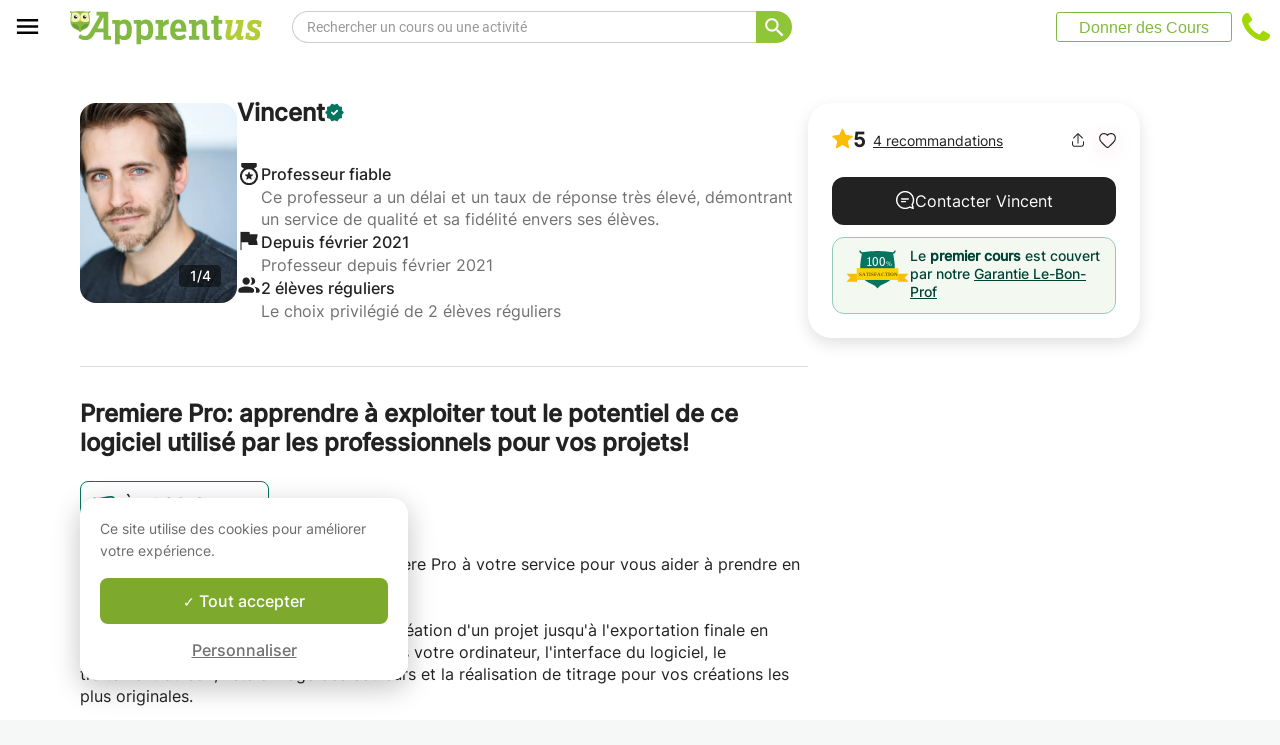

--- FILE ---
content_type: text/html; charset=utf-8
request_url: https://www.apprentus.be/cours-particuliers/waterloo/informatique-electronique/logiciel-video-programmes/adobe-premiere-pro
body_size: 53134
content:
<!DOCTYPE html>
<html class='' dir='ltr' lang='fr'>
<head><meta charset='utf-8'>
<title>Premiere Pro: apprendre à exploiter tout le potentiel de ce logiciel utilisé par les professionnels pour vos projets! - Braine-l&#39;Alleud - Cours particulier</title>
<meta content='https://apprentus-uploads.twic.pics/user_images/159762/cours-particuliers-photographie-apprendre-maitriser-appareil-photo-1614357503.jpg?twic=v1/focus=auto/cover=200x200/from=1' data-react-helmet name='image' property='og:image'>
<meta content='Premiere Pro: apprendre à exploiter tout le potentiel de ce logiciel utilisé par les professionnels pour vos projets! - Braine-l&#39;Alleud - Cours particulier' data-react-helmet name='title' property='og:title'>
<meta content='10 ans d&#39;expérience de montage sur Premiere Pro à votre service pour vous aider à prendre en main ce logiciel.     Je vous accompagnerai pas à pas, de la' data-react-helmet name='description' property='og:description'>
<meta content='summary' data-react-helmet name='twitter:card' property=''>
<meta content='@Apprentus' data-react-helmet name='twitter:site' property=''>
<meta content='10 ans d&#39;expérience de montage sur Premiere Pro à votre service pour vous aider à prendre en main ce logiciel.     Je vous accompagnerai pas à pas, de la' data-react-helmet name='twitter:description' property=''>
<meta content='Premiere Pro: apprendre à exploiter tout le potentiel de ce logiciel utilisé par les professionnels pour vos projets! - Braine-l&#39;Alleud - Cours particulier' data-react-helmet name='twitter:title' property=''>
<meta content='https://apprentus-uploads.twic.pics/user_images/159762/cours-particuliers-photographie-apprendre-maitriser-appareil-photo-1614357503.jpg?twic=v1/focus=auto/cover=200x200/from=1' data-react-helmet name='twitter:image' property=''>
<meta content='https://www.apprentus.be/cours-particuliers/waterloo/informatique-electronique/logiciel-video-programmes/adobe-premiere-pro' property='og:url'>
<meta content='website' property='og:type'>
<meta content='970583034343436' property='fb:app_id'>

<meta content='YyZCVKMo1M3yiIUjl8_PCWO9-UHCY08A2vAUggmg5z4' name='google-site-verification'>

<meta content='width=device-width, initial-scale=1' name='viewport'>
<meta content='A6FEBD94AE1AA05E180A8C2940E311FC' name='msvalidate.01'>
<meta name="csrf-param" content="authenticity_token" />
<meta name="csrf-token" content="x16t5ySirMsrtGbCT01J9MDl6mkS4YJKjfj_E9fFQ-uzf2nvEg_GW4MtMbGrKnXjUqy3YskSaSAOSGmjB2qWsQ" />
<meta content='index, follow' name='robots'>
<!-- Safari on iOS specific theme-color -->
<meta content='#FFFFFF' media='(prefers-color-scheme: light)' name='theme-color'>
<meta content='#FFFFFF' media='(prefers-color-scheme: dark)' name='theme-color'>
<link rel="stylesheet" href="/assets/application-a75da893c52075ed322cc78d113ff1939d370a1a2ffa3e2ef2160f75d96a75ff.css" media="all" />
<link href='/assets/bundles/vendor-c9171096c887d1825a48.css' rel='stylesheet' type='text/css' />
<link href='/assets/bundles/header-d16c1e4fd5ac2da994c1.css' rel='stylesheet' type='text/css' />
<link href='/assets/bundles/course-d59130c7cd396112ddf6.css' rel='stylesheet' type='text/css' />

<link href='https://www.apprentus.be/cours-particuliers/waterloo/informatique-electronique/logiciel-video-programmes/adobe-premiere-pro' rel='canonical'>
<link data-react-helmet href='https://www.apprentus.be/cours-particuliers/waterloo/informatique-electronique/logiciel-video-programmes/adobe-premiere-pro' hreflang='fr-be' rel='alternate'>
<link data-react-helmet href='https://www.apprentus.com/en-be/cours-particuliers/waterloo/informatique-electronique/logiciel-video-programmes/adobe-premiere-pro' hreflang='en-be' rel='alternate'>
<link href='/assets/favicon.png' rel='shortcut icon'>
<link href='/manifest.json' rel='manifest'>
<link href='/opensearch.xml' rel='search' title='Apprentus' type='application/opensearchdescription+xml'>

<script>
  window.onReady = []
  window.initMap = () => {}
</script>
<script type="application/ld+json">
  {"@context":"https://schema.org","@type":"EducationalOrganization","legalName":"Apprentus Ltd.","name":"Cours Particuliers Apprentus","id":"https://www.apprentus.be/#organization","url":"https://www.apprentus.be/","logo":"https://www.apprentus.be/logos/cours-particuliers.png","contactPoint":[{"@type":"ContactPoint","telephone":"+32 2 808 90 30","contactType":"customer service"}],"sameAs":["https://www.facebook.com/Apprentusfr","http://www.twitter.com/apprentus","https://www.linkedin.com/company/apprentus","https://www.youtube.com/user/ApprentusVideos"],"areaServed":"BE","aggregateRating":{"@type":"AggregateRating","ratingValue":"4.9","reviewCount":"42587","bestRating":"5","worstRating":"1"}}
</script>

    <script data-react-helmet="true" type="application/ld+json">{"@context":"http://schema.org","@type":"BreadcrumbList","name":"BreadcrumbList","itemListElement":[{"@type":"ListItem","name":"Cours particuliers","position":1,"item":"https://www.apprentus.be/"},{"@type":"ListItem","name":"Cours de Logiciel Vidéo (Programmes)","position":2,"item":"https://www.apprentus.be/cours-logiciel-video-programmes/braine-lalleud"}]}</script><script data-react-helmet="true" type="application/ld+json">{"@context":"http://schema.org","@type":"Product","name":"Premiere Pro: apprendre à exploiter tout le potentiel de ce logiciel utilisé par les professionnels pour vos projets!","description":"10 ans d'expérience de montage sur Premiere Pro à votre service pour vous aider à prendre en main ce logiciel. \r\n\r\nJe vous accompagnerai pas à pas, de la création d'un projet jusqu'à l'exportation finale en passant par l'organisation des fichiers dans votre ordinateur, l'interface du logiciel, le traitement du son, l'étalonnage des couleurs et la réalisation de titrage pour vos créations les plus originales.","offers":{"@type":"Offer","url":"https://www.apprentus.be/cours-particuliers/waterloo/informatique-electronique/logiciel-video-programmes/adobe-premiere-pro","priceCurrency":"EUR","price":30,"availability":"https://schema.org/OnlineOnly","priceValidUntil":"2030-12-31"},"review":[{"@type":"Review","author":{"@type":"Person","name":"Juan"},"reviewBody":" Très claire et professionnelle ","reviewRating":{"@type":"Rating","ratingValue":5,"bestRating":5,"worstRating":1},"image":"https://www.apprentus.com/assets/design/default_avatar.png"},{"@type":"Review","author":{"@type":"Person","name":"Chantal"},"reviewBody":"Très bon contact lors du 1er cours : Vincent est didactique et patient ","reviewRating":{"@type":"Rating","ratingValue":5,"bestRating":5,"worstRating":1},"image":"https://www.apprentus.com/assets/design/default_avatar.png"},{"@type":"Review","author":{"@type":"Person","name":"Claire"},"reviewBody":"Un cours parfait merci bcp","reviewRating":{"@type":"Rating","ratingValue":5,"bestRating":5,"worstRating":1},"image":"https://www.apprentus.com/assets/design/default_avatar.png"},{"@type":"Review","author":{"@type":"Person","name":"Nicole"},"reviewBody":"Very good teatcher.👏","reviewRating":{"@type":"Rating","ratingValue":5,"bestRating":5,"worstRating":1},"image":"https://www.apprentus.com/assets/design/default_avatar.png"}],"aggregateRating":{"@type":"AggregateRating","ratingValue":5,"reviewCount":4,"bestRating":5,"worstRating":1},"image":"https://apprentus-uploads.twic.pics/user_images/159762/cours-particuliers-photographie-apprendre-maitriser-appareil-photo-1614357503.jpg"}</script><script data-react-helmet="true" type="application/ld+json">{"@context":"https://schema.org","@type":"ProfessionalService","name":"Vincent","description":"10 ans d'expérience de montage sur Premiere Pro à votre service pour vous aider à prendre en main ce logiciel. \r\n\r\nJe vous accompagnerai pas à pas, de la création d'un projet jusqu'à l'exportation finale en passant par l'organisation des fichiers dans votre ordinateur, l'interface du logiciel, le traitement du son, l'étalonnage des couleurs et la réalisation de titrage pour vos créations les plus originales.","image":"https://apprentus-uploads.twic.pics/user_images/159762/cours-particuliers-photographie-apprendre-maitriser-appareil-photo-1614357503.jpg","url":"/cours-particuliers/waterloo/informatique-electronique/logiciel-video-programmes/adobe-premiere-pro","aggregateRating":{"@type":"AggregateRating","ratingValue":5.0,"reviewCount":4,"bestRating":5,"worstRating":1}}</script>

<!-- Facebook Pixel Code -->
<script>
  setTimeout(function() {
      !function(f,b,e,v,n,t,s)
      {if(f.fbq)return;n=f.fbq=function(){n.callMethod?
          n.callMethod.apply(n,arguments):n.queue.push(arguments)};
          if(!f._fbq)f._fbq=n;n.push=n;n.loaded=!0;n.version='2.0';
          n.queue=[];t=b.createElement(e);t.async=!0;
          t.src=v;s=b.getElementsByTagName(e)[0];
          s.parentNode.insertBefore(t,s)}(window, document,'script',
          'https://connect.facebook.net/en_US/fbevents.js');
      fbq('init', '291716994895840', { em: "", ln: "", fn: "" });
      fbq('track', 'PageView');
  }, 5000)
</script>
<noscript><img height="1" width="1" style="display:none" src="https://www.facebook.com/tr?id=291716994895840&ev=PageView&noscript=1" alt="facebook"/></noscript>
<!-- End Facebook Pixel Code -->

<!-- Begin Inspectlet Embed Code -->
<script id="inspectletjs">
        window.__insp = window.__insp || [];
        __insp.push(['wid', 802722786]);

        

        (function() {

                function ldinsp(){if(typeof window.__inspld != "undefined") return; window.__inspld = 1; var insp = document.createElement('script'); insp.async = true; insp.id = "inspsync"; insp.src = ('https:' == document.location.protocol ? 'https' : 'http') + '://cdn.inspectlet.com/inspectlet.js'; var x = document.getElementsByTagName('script')[0]; x.parentNode.insertBefore(insp, x); };
                setTimeout(ldinsp, 500); document.readyState != "complete" ? (window.attachEvent ? window.attachEvent('onload', ldinsp) : window.addEventListener('load', ldinsp, false)) : ldinsp();
        })();

        
</script>
<!-- End Inspectlet Embed Code -->

<script src="/tarteaucitron.js-1.19.0/tarteaucitron.min.js"></script>

<script type="text/javascript">
  tarteaucitron.init ({
    'privacyUrl': '', /* Privacy policy url */
    'bodyPosition': 'bottom', /* or top to bring it as first element for accessibility */

    'hashtag': '#tarteaucitron', /* Open the panel with this hashtag */
    'cookieName': 'tarteaucitron', /* Cookie name */

    'orientation': 'popup', /* Banner position (top - bottom) */

    'groupServices': true, /* Group services by category */
    'showDetailsOnClick': false, /* Click to expand the description */
    'serviceDefaultState': 'wait', /* Default state (true - wait - false) */

    'showAlertSmall': false, /* Show the small banner on bottom right */
    'cookieslist': false, /* Show the cookie list */

    'closePopup': false, /* Show a close X on the banner */

    'showIcon': false, /* Show cookie icon to manage cookies */
    //"iconSrc": "", /* Optionnal: URL or base64 encoded image */
    'iconPosition': 'BottomLeft', /* BottomRight, BottomLeft, TopRight and TopLeft */

    'adblocker': false, /* Show a Warning if an adblocker is detected */

    'DenyAllCta': false, /* Show the deny all button */
    'AcceptAllCta': true, /* Show the accept all button when highPrivacy on */
    'highPrivacy': true, /* HIGHLY RECOMMANDED Disable auto consent */
    'alwaysNeedConsent': false, /* Ask the consent for "Privacy by design" services */

    'handleBrowserDNTRequest': false, /* If Do Not Track == 1, disallow all */

    'removeCredit': true, /* Remove credit link */
    'moreInfoLink': false, /* Show more info link */

    'useExternalCss': false, /* If false, the tarteaucitron.css file will be loaded */
    'useExternalJs': false, /* If false, the tarteaucitron.js file will be loaded */

    //"cookieDomain": ".my-multisite-domaine.fr", /* Shared cookie for multisite */

    'readmoreLink': '', /* Change the default readmore link */

    'mandatory': true, /* Show a message about mandatory cookies */
    'mandatoryCta': true, /* Show the disabled accept button when mandatory on */

    //"customCloserId": "", /* Optional a11y: Custom element ID used to open the panel */

    'googleConsentMode': true, /* Enable Google Consent Mode v2 for Google ads and GA4 */

    'partnersList': false /* Show the number of partners on the popup/middle banner */
  })

  tarteaucitron.user.googleadsId = 'AW-9140613693';
  (tarteaucitron.job = tarteaucitron.job || []).push('googleads');

  tarteaucitron.user.facebookpixelId = '291716994895840'; tarteaucitron.user.facebookpixelMore = function () { /* add here your optionnal facebook pixel function */ };
  (tarteaucitron.job = tarteaucitron.job || []).push('facebookpixel');
</script>

  <script>
    tarteaucitron.user.googletagmanagerId = 'GTM-PNH5F85';
    (tarteaucitron.job = tarteaucitron.job || []).push('googletagmanager');

    // Pushing gcmanalyticsstorage to the tarteaucitron job array to control consent for Google Analytics cookies
    (tarteaucitron.job = tarteaucitron.job || []).push('gcmanalyticsstorage');
  </script>

</head>
<script>
    var Tawk_API=Tawk_API||{}, Tawk_LoadStart=new Date();
    window.setTimeout(function() {
        var s1=document.createElement("script"),s0=document.getElementsByTagName("script")[0];
        s1.async=true;
        s1.src= 'https://embed.tawk.to/61c0977780b2296cfdd2a01a/1fnc4vc13';
        s1.charset='UTF-8';
        s1.setAttribute('crossorigin','*');
        s0.parentNode.insertBefore(s1,s0);
    }, 30000)
</script>

<body class='responsive layout-application locale-fr' data-action='index' data-beta-mode='false' data-controller='CourseShow' data-currency='EUR' data-default-country='be' data-env='production' data-full-layout='true' data-is-admin='false' data-is-translator='false' data-language-url='fr-be' data-locale='fr' data-root-path='/' data-root-url='https://www.apprentus.be/' data-user='0' remote-ip='3.16.114.177'>
<noscript>
<iframe height='0' src='https://www.googletagmanager.com/ns.html?id=GTM-PNH5F85' style='display:none;visibility:hidden' width='0'></iframe>
</noscript>
<input id='data-controller' type='hidden' value='CourseShow'>
<input id='data-action' type='hidden' value='index'>
<input id='data-locale' type='hidden' value='fr'>

<div id='wrap'>
<div class='hide-on-booking' style='display: block'>

</div>
<div id='above-header'></div>
  <script type="application/json" id="js-react-on-rails-context">{"railsEnv":"production","inMailer":false,"i18nLocale":"fr","i18nDefaultLocale":"en","rorVersion":"11.3.1","rorPro":false,"href":"https://www.apprentus.be/cours-particuliers/waterloo/informatique-electronique/logiciel-video-programmes/adobe-premiere-pro","location":"/cours-particuliers/waterloo/informatique-electronique/logiciel-video-programmes/adobe-premiere-pro","scheme":"https","host":"www.apprentus.be","port":null,"pathname":"/cours-particuliers/waterloo/informatique-electronique/logiciel-video-programmes/adobe-premiere-pro","search":null,"httpAcceptLanguage":null,"scene":"courseShow","hasAvatar":null,"isTeacher":null,"currentUserId":null,"currentUserName":null,"currentUserEmail":null,"languageUrl":"fr-be","sessionCountry":"be","dpr":null,"loadCounter":1,"featureFlags":{},"eventDialog":{},"headerProps":{"isLoggedIn":false,"categorySuggestions":[{"value":707,"name":"Cours d'Espagnol","slug":"cours-espagnol","is_tag":false},{"value":723,"name":"Cours d'Anglais","slug":"cours-anglais","is_tag":false},{"value":722,"name":"Cours de Français","slug":"cours-francais","is_tag":false},{"value":391,"name":"Cours de Maths","slug":"cours-maths","is_tag":false},{"value":433,"name":"Cours de Physique","slug":"cours-physique","is_tag":false},{"value":644,"name":"Aide aux Devoirs","slug":"aide-aux-devoirs","is_tag":false},{"value":357,"name":"Cours de Guitare","slug":"cours-guitare","is_tag":false},{"value":168,"name":"Cours de Théorie de la Musique","slug":"cours-theorie-la-musique","is_tag":false},{"value":436,"name":"Cours de Piano","slug":"cours-piano","is_tag":false}],"showSearchbox":true,"isSearchPage":false,"isInboxThreadPage":false,"favouritesCount":0,"unreadMessageCount":0,"coursesCount":0,"profileMenuItems":null,"avatar":"https://www.apprentus.com/assets/design/default_avatar.png","teachPath":"/courses/new","rootPath":"/","inboxPath":"/inbox","favouritesPath":"/favourites","loginPath":"/login?main_login=true","isHomePage":false,"profilePath":"/profile","firstName":null,"signupPath":"/signup?main_signup=true","countryMenuInformation":{"country":"BE","countryName":"Belgique","language":51,"currency":"EUR"},"countryMenuOptions":{"countries":[{"value":"BE","label":"Belgique","currency_code":"EUR","order":1}],"languages":[{"value":55,"label":"Deutsch","shortcode":"de"},{"value":44,"label":"English","shortcode":"en"},{"value":152,"label":"Español","shortcode":"es"},{"value":51,"label":"Français","shortcode":"fr"},{"value":42,"label":"Nederlands","shortcode":"nl"},{"value":8,"label":"العربية","shortcode":"ar"}],"currencies":["AED","ARS","AUD","BHD","BRL","CAD","CHF","CNY","COP","CZK","DKK","DZD","EGP","EUR","GBP","HKD","HUF","IDR","ILS","INR","JOD","JPY","KRW","KWD","MAD","MXN","MYR","NOK","NZD","PHP","PLN","QAR","RUB","SAR","SEK","SGD","THB","TND","TRY","TWD","UAH","USD","VND","XOF","XPF","ZAR"],"mapping":{"default":["en","fr","nl","es","ar","de"],"fr":["fr","en"],"be":["fr","nl","en"],"ch":["en","fr","de"],"cn":["en","fr"],"gb":["en","fr"],"ie":["en"],"us":["en"],"nl":["nl","en"],"ee":["en"],"ca":["en","fr"],"lu":["en","fr"],"es":["es","en","fr"],"de":["de","en"],"at":["de","en"],"eg":["ar"],"sa":["ar"],"ae":["ar"],"qa":["ar"],"mx":["es"]}},"mainMenuItems":[{"name":"home","title":"Page d'accueil","link":"/"},{"name":"help","title":"Comment pouvons-nous vous aider ?","link":"/aide/prendre_des_cours_particuliers"},{"name":"become_tutor","title":"Donner des Cours","link":"/courses/new"}],"isRecruitmentPage":false},"footerProps":{"showPress":true,"pages":[[{"link":"https://www.apprentus.be/t/cours-particuliers-en-belgique/comment-trouver-un-professeur-particulier","title":"Comment fonctionne Apprentus?"},{"link":"https://www.apprentus.be/je-cherche-un-professeur-particulier","title":"Demande de cours"},{"link":"https://www.apprentus.be/aide/prendre_des_cours_particuliers","title":"Aide"},{"link":"https://www.apprentus.be/press","title":"Presse"}],[{"link":"https://www.apprentus.be/blog","title":"Blog"},{"link":"https://www.apprentus.be/about","title":"Qui sommes-nous ?"},{"link":"https://www.apprentus.be/comment-donner-cours-particuliers","title":"Annonces cours particuliers"},{"link":"https://www.apprentus.be/terms","title":"Confidentialité \u0026 conditions"},{"link":"https://www.apprentus.be/cheque-cadeaux-cours-particuliers-musique-langue","title":"Chèque-cadeaux"}]],"aboutApprentus":"Des milliers de professeurs particuliers en Belgique (Bruxelles, Liège, Charleroi...) pour donner des cours particuliers à domicile et au bon tarif ! Soutien scolaire, cours de maths, aide aux devoirs et rattrapage, cours de langue comme le français, anglais ou néerlandais, cours de musique comme le chant, piano, guitare ou violon et même cuisine ou théâtre. Cours aussi les soirs, weekends et en ligne. Contact direct et gratuit avec votre prof particulier !","socialMediaIcons":[[{"name":"Facebook","icon":"facebook","link":"https://www.facebook.com/Apprentusfr","icon_url":"/assets/design/facebook-squared.png"},{"name":"Instagram","icon":"instagram","link":"https://www.instagram.com/apprentus","icon_url":"/assets/design/flatten-instagram.png"}],[{"name":"X","icon":"twitterX","link":"https://twitter.com/apprentus","icon_url":"/assets/design/flatten-twitter-squared.png"},{"name":"YouTube","icon":"youtube","link":"https://www.youtube.com/user/apprentusvideos","icon_url":"/assets/design/flatten-youtube.png"}]],"reviews":{"domain":"www.apprentus.be","totalReviews":"42587","stars":"4.9","reviewsPageUrl":"/avis-apprentus"},"inviteFriends":{"invite_path":"/invite","img_url":"/assets/owl/sites/cours-particuliers-belgique.png","img_url_retina":"/assets/owl/sites/cours-particuliers-belgique@2x.png","invite_bonus_sum":"50€"},"subscribeUrl":"/mails/subscribe","allCountries":[{"url":"https://www.apprentus.fr/","title":"Cours particuliers et professeurs à domicile en France","country":"fr","text":"Cours particuliers en France"},{"url":"https://www.apprentus.com/en-fr/","title":"Private teacher to learn language, music or school tutoring at home in France","country":"fr","text":"Private lessons in France"},{"url":"https://www.apprentus.com/nl-be/","title":"Privé leraar om talen te leren, muziek of bijles aan huis in België","country":"be","text":"Privélessen in België"},{"url":"https://www.apprentus.com/en-be/","title":"Private teacher to learn language, music or school tutoring at home in Belgium","country":"be","text":"Private lessons in Belgium"},{"url":"https://www.apprentus.com/en-ch/","title":"Private teacher to learn language, music or school tutoring at home in Switzerland","country":"ch","text":"Private lessons in Switzerland"},{"url":"https://www.apprentus.ch/","title":"Cours particuliers et professeurs à domicile en Suisse","country":"ch","text":"Cours particuliers en Suisse"},{"url":"https://www.apprentus.com/de-ch/","title":"Nachhilfe und Nachhilfelehrer zu Hause in der Schweiz","country":"ch","text":"Nachhilfe in der Schweiz"},{"url":"https://www.apprentus.com/en-cn/","title":"Private teacher to learn language, music or school tutoring at home in China","country":"cn","text":"Private lessons in China"},{"url":"https://www.apprentus.com/fr-cn/","title":"Cours particuliers et professeurs à domicile en Chine","country":"cn","text":"Cours particuliers en Chine"},{"url":"https://www.apprentus.co.uk/","title":"Private teacher to learn language, music or school tutoring at home in The United Kingdom","country":"gb","text":"Private lessons in The United Kingdom"},{"url":"https://www.apprentus.co.uk/fr/","title":"Cours particuliers et professeurs à domicile ","country":"gb","text":"Cours particuliers "},{"url":"https://www.apprentus.com/en-ie/","title":"Private teacher to learn language, music or school tutoring at home in Ireland","country":"ie","text":"Private lessons in Ireland"},{"url":"https://www.apprentus.com/en-us/","title":"Private teacher to learn language, music or school tutoring at home in The USA","country":"us","text":"Private lessons in The USA"},{"url":"https://www.apprentus.nl/","title":"Privé leraar om talen te leren, muziek of bijles aan huis in Nederland","country":"nl","text":"Privélessen in Nederland"},{"url":"https://www.apprentus.com/en-nl/","title":"Private teacher to learn language, music or school tutoring at home in The Netherlands","country":"nl","text":"Private lessons in The Netherlands"},{"url":"https://www.apprentus.com/en-ee/","title":"Private teacher to learn language, music or school tutoring at home in Estonia","country":"ee","text":"Private lessons in Estonia"},{"url":"https://www.apprentus.ca/","title":"Private teacher to learn language, music or school tutoring at home in Canada","country":"ca","text":"Private lessons in Canada"},{"url":"https://www.apprentus.com/fr-ca/","title":"Cours particuliers et professeurs à domicile au Canada","country":"ca","text":"Cours particuliers au Canada"},{"url":"https://www.apprentus.com/en-lu/","title":"Private teacher to learn language, music or school tutoring at home in Luxembourg","country":"lu","text":"Private lessons in Luxembourg"},{"url":"https://www.apprentus.lu/","title":"Cours particuliers et professeurs à domicile au Luxembourg","country":"lu","text":"Cours particuliers au Luxembourg"},{"url":"https://www.apprentus.es/","title":"Clases particulares y profesores a domicilio en España","country":"es","text":"Clases particulares en España"},{"url":"https://www.apprentus.com/en-es/","title":"Private teacher to learn language, music or school tutoring at home in Spain","country":"es","text":"Private lessons in Spain"},{"url":"https://www.apprentus.com/fr-es/","title":"Cours particuliers et professeurs à domicile ","country":"es","text":"Cours particuliers "},{"url":"https://www.apprentus.com/de-de/","title":"Nachhilfe und Nachhilfelehrer zu Hause in Deutschland","country":"de","text":"Nachhilfe in Deutschland"},{"url":"https://www.apprentus.com/en-de/","title":"Private teacher to learn language, music or school tutoring at home in Germany","country":"de","text":"Private lessons in Germany"},{"url":"https://www.apprentus.at/","title":"Nachhilfe und Nachhilfelehrer zu Hause in Österreich","country":"at","text":"Nachhilfe in Österreich"},{"url":"https://www.apprentus.com/en-at/","title":"Private teacher to learn language, music or school tutoring at home in Austria","country":"at","text":"Private lessons in Austria"},{"url":"https://www.apprentus.com/ar-eg/","title":"مدرس خاص لتعلم اللغة أو الموسيقى أو المساعدة على الواجبات المدرسية في المنزل في في مصر","country":"eg","text":"دروس خصوصية في مصر"},{"url":"https://www.apprentus.com/ar-sa/","title":"مدرس خاص لتعلم اللغة أو الموسيقى أو المساعدة على الواجبات المدرسية في المنزل في في السعودية","country":"sa","text":"دروس خصوصية في السعودية"},{"url":"https://www.apprentus.com/ar-ae/","title":"مدرس خاص لتعلم اللغة أو الموسيقى أو المساعدة على الواجبات المدرسية في المنزل في في الإمارات","country":"ae","text":"دروس خصوصية في الإمارات"},{"url":"https://www.apprentus.com/ar-qa/","title":"مدرس خاص لتعلم اللغة أو الموسيقى أو المساعدة على الواجبات المدرسية في المنزل في في قطر","country":"qa","text":"دروس خصوصية في قطر"},{"url":"https://www.apprentus.mx/","title":"Clases particulares y profesores a domicilio en Mexico","country":"mx","text":"Clases particulares en Mexico"}],"onlineCategories":[],"allCities":[{"title":"A","url":"/cours-particuliers/villes/a"},{"title":"B","url":"/cours-particuliers/villes/b"},{"title":"C","url":"/cours-particuliers/villes/c"},{"title":"D","url":"/cours-particuliers/villes/d"},{"title":"E","url":"/cours-particuliers/villes/e"},{"title":"F","url":"/cours-particuliers/villes/f"},{"title":"G","url":"/cours-particuliers/villes/g"},{"title":"H","url":"/cours-particuliers/villes/h"},{"title":"I","url":"/cours-particuliers/villes/i"},{"title":"J","url":"/cours-particuliers/villes/j"},{"title":"K","url":"/cours-particuliers/villes/k"},{"title":"L","url":"/cours-particuliers/villes/l"},{"title":"M","url":"/cours-particuliers/villes/m"},{"title":"N","url":"/cours-particuliers/villes/n"},{"title":"O","url":"/cours-particuliers/villes/o"},{"title":"P","url":"/cours-particuliers/villes/p"},{"title":"Q","url":"/cours-particuliers/villes/q"},{"title":"R","url":"/cours-particuliers/villes/r"},{"title":"S","url":"/cours-particuliers/villes/s"},{"title":"T","url":"/cours-particuliers/villes/t"},{"title":"U","url":"/cours-particuliers/villes/u"},{"title":"V","url":"/cours-particuliers/villes/v"},{"title":"W","url":"/cours-particuliers/villes/w"},{"title":"X","url":"/cours-particuliers/villes/x"},{"title":"Y","url":"/cours-particuliers/villes/y"},{"title":"Z","url":"/cours-particuliers/villes/z"}],"isLoggedIn":false},"startFullscreen":false,"plainLayout":false,"contentClassName":"body container clearfix nopadding","hootPhoneNumber":null,"timezoneNames":[{"value":"Etc/GMT+12","utc_offset":-43200,"label":"(GMT -12:00) GMT+12","country":"GMT+12"},{"value":"Pacific/Niue","utc_offset":-39600,"label":"(GMT -11:00) Nioué","country":"Nioué"},{"value":"Pacific/Pago_Pago","utc_offset":-39600,"label":"(GMT -11:00) Pago Pago","country":"Pago Pago"},{"value":"Pacific/Samoa","utc_offset":-39600,"label":"(GMT -11:00) Samoa","country":"Samoa"},{"value":"Etc/GMT+11","utc_offset":-39600,"label":"(GMT -11:00) GMT+11","country":"GMT+11"},{"value":"Pacific/Midway","utc_offset":-39600,"label":"(GMT -11:00) À mi-chemin","country":"À mi-chemin"},{"value":"Pacific/Niue","utc_offset":-39600,"label":"(GMT -11:00) Niué","country":"Niué"},{"value":"Pacific/Pago_Pago","utc_offset":-39600,"label":"(GMT -11:00) Pago Pago","country":"Pago Pago"},{"value":"Pacific/Samoa","utc_offset":-39600,"label":"(GMT -11:00) Samoa","country":"Samoa"},{"value":"US/Samoa","utc_offset":-39600,"label":"(GMT -11:00) Samoa","country":"Samoa"},{"value":"America/Adak","utc_offset":-36000,"label":"(GMT -10:00) Adak","country":"Adak"},{"value":"America/Atka","utc_offset":-36000,"label":"(GMT -10:00) Atka","country":"Atka"},{"value":"Pacific/Honolulu","utc_offset":-36000,"label":"(GMT -10:00) Honolulu","country":"Honolulu"},{"value":"Pacific/Tahiti","utc_offset":-36000,"label":"(GMT -10:00) Tahiti","country":"Tahiti"},{"value":"US/Aleutian","utc_offset":-36000,"label":"(GMT -10:00) Aléoutiennes","country":"Aléoutiennes"},{"value":"America/Adak","utc_offset":-36000,"label":"(GMT -10:00) Adak","country":"Adak"},{"value":"America/Atka","utc_offset":-36000,"label":"(GMT -10:00) Atka","country":"Atka"},{"value":"Etc/GMT+10","utc_offset":-36000,"label":"(GMT -10:00) GMT+10","country":"GMT+10"},{"value":"HST","utc_offset":-36000,"label":"(GMT -10:00) TVH","country":"TVH"},{"value":"Pacific/Honolulu","utc_offset":-36000,"label":"(GMT -10:00) Honolulu","country":"Honolulu"},{"value":"Pacific/Johnston","utc_offset":-36000,"label":"(GMT -10:00) Johnston","country":"Johnston"},{"value":"Pacific/Rarotonga","utc_offset":-36000,"label":"(GMT -10:00) Rarotonga","country":"Rarotonga"},{"value":"Pacific/Tahiti","utc_offset":-36000,"label":"(GMT -10:00) Tahiti","country":"Tahiti"},{"value":"US/Aleutian","utc_offset":-36000,"label":"(GMT -10:00) Aléoutiennes","country":"Aléoutiennes"},{"value":"US/Hawaii","utc_offset":-36000,"label":"(GMT -10:00) Hawaii","country":"Hawaii"},{"value":"Pacific/Marquesas","utc_offset":-34200,"label":"(GMT -09:30) Marquises","country":"Marquises"},{"value":"America/Anchorage","utc_offset":-32400,"label":"(GMT -09:00) Ancrage","country":"Ancrage"},{"value":"America/Juneau","utc_offset":-32400,"label":"(GMT -09:00) Juneau","country":"Juneau"},{"value":"America/Metlakatla","utc_offset":-32400,"label":"(GMT -09:00) Metlakatla","country":"Metlakatla"},{"value":"America/Nome","utc_offset":-32400,"label":"(GMT -09:00) Nome","country":"Nome"},{"value":"America/Sitka","utc_offset":-32400,"label":"(GMT -09:00) Sitka","country":"Sitka"},{"value":"America/Yakutat","utc_offset":-32400,"label":"(GMT -09:00) Yakutat","country":"Yakutat"},{"value":"US/Alaska","utc_offset":-32400,"label":"(GMT -09:00) Alaska","country":"Alaska"},{"value":"America/Anchorage","utc_offset":-32400,"label":"(GMT -09:00) Ancrage","country":"Ancrage"},{"value":"America/Juneau","utc_offset":-32400,"label":"(GMT -09:00) Juneau","country":"Juneau"},{"value":"America/Metlakatla","utc_offset":-32400,"label":"(GMT -09:00) Metlakatla","country":"Metlakatla"},{"value":"America/Nome","utc_offset":-32400,"label":"(GMT -09:00) Nom","country":"Nom"},{"value":"America/Sitka","utc_offset":-32400,"label":"(GMT -09:00) Sitka","country":"Sitka"},{"value":"America/Yakutat","utc_offset":-32400,"label":"(GMT -09:00) Yakutat","country":"Yakutat"},{"value":"Etc/GMT+9","utc_offset":-32400,"label":"(GMT -09:00) GMT+9","country":"GMT+9"},{"value":"Pacific/Gambier","utc_offset":-32400,"label":"(GMT -09:00) Gambier","country":"Gambier"},{"value":"US/Alaska","utc_offset":-32400,"label":"(GMT -09:00) Alaska","country":"Alaska"},{"value":"America/Ensenada","utc_offset":-28800,"label":"(GMT -08:00) Ensénada","country":"Ensénada"},{"value":"America/Los_Angeles","utc_offset":-28800,"label":"(GMT -08:00) Los Angeles","country":"Los Angeles"},{"value":"America/Santa_Isabel","utc_offset":-28800,"label":"(GMT -08:00) Sainte Isabelle","country":"Sainte Isabelle"},{"value":"America/Tijuana","utc_offset":-28800,"label":"(GMT -08:00) Tijuana","country":"Tijuana"},{"value":"America/Vancouver","utc_offset":-28800,"label":"(GMT -08:00) Vancouver","country":"Vancouver"},{"value":"Canada/Pacific","utc_offset":-28800,"label":"(GMT -08:00) Pacifique","country":"Pacifique"},{"value":"Pacific/Pitcairn","utc_offset":-28800,"label":"(GMT -08:00) Pitcairn","country":"Pitcairn"},{"value":"America/Ensenada","utc_offset":-28800,"label":"(GMT -08:00) Ensénada","country":"Ensénada"},{"value":"America/Los_Angeles","utc_offset":-28800,"label":"(GMT -08:00) Los Angeles","country":"Los Angeles"},{"value":"America/Santa_Isabel","utc_offset":-28800,"label":"(GMT -08:00) Sainte Isabelle","country":"Sainte Isabelle"},{"value":"America/Tijuana","utc_offset":-28800,"label":"(GMT -08:00) Tijuana","country":"Tijuana"},{"value":"America/Vancouver","utc_offset":-28800,"label":"(GMT -08:00) Vancouver","country":"Vancouver"},{"value":"Canada/Pacific","utc_offset":-28800,"label":"(GMT -08:00) Pacifique","country":"Pacifique"},{"value":"Etc/GMT+8","utc_offset":-28800,"label":"(GMT -08:00) GMT+8","country":"GMT+8"},{"value":"Mexico/BajaNorte","utc_offset":-28800,"label":"(GMT -08:00) BajaNorte","country":"BajaNorte"},{"value":"PST8PDT","utc_offset":-28800,"label":"(GMT -08:00) PST8PDT","country":"PST8PDT"},{"value":"Pacific/Pitcairn","utc_offset":-28800,"label":"(GMT -08:00) Pitcairn","country":"Pitcairn"},{"value":"US/Pacific","utc_offset":-28800,"label":"(GMT -08:00) Pacifique","country":"Pacifique"},{"value":"America/Boise","utc_offset":-25200,"label":"(GMT -07:00) Boise","country":"Boise"},{"value":"America/Cambridge_Bay","utc_offset":-25200,"label":"(GMT -07:00) Baie de Cambridge","country":"Baie de Cambridge"},{"value":"America/Creston","utc_offset":-25200,"label":"(GMT -07:00) Creston","country":"Creston"},{"value":"America/Dawson","utc_offset":-25200,"label":"(GMT -07:00) Dawson","country":"Dawson"},{"value":"America/Inuvik","utc_offset":-25200,"label":"(GMT -07:00) Inuvik","country":"Inuvik"},{"value":"America/Dawson_Creek","utc_offset":-25200,"label":"(GMT -07:00) Ruisseau Dawson","country":"Ruisseau Dawson"},{"value":"America/Denver","utc_offset":-25200,"label":"(GMT -07:00) Denver","country":"Denver"},{"value":"America/Edmonton","utc_offset":-25200,"label":"(GMT -07:00) Edmonton","country":"Edmonton"},{"value":"America/Fort_Nelson","utc_offset":-25200,"label":"(GMT -07:00) Fort Nelson","country":"Fort Nelson"},{"value":"America/Hermosillo","utc_offset":-25200,"label":"(GMT -07:00) Hermosillo","country":"Hermosillo"},{"value":"America/Mazatlan","utc_offset":-25200,"label":"(GMT -07:00) Mazatlán","country":"Mazatlán"},{"value":"America/Phoenix","utc_offset":-25200,"label":"(GMT -07:00) Phénix","country":"Phénix"},{"value":"America/Shiprock","utc_offset":-25200,"label":"(GMT -07:00) Shiprock","country":"Shiprock"},{"value":"America/Whitehorse","utc_offset":-25200,"label":"(GMT -07:00) Cheval Blanc","country":"Cheval Blanc"},{"value":"America/Yellowknife","utc_offset":-25200,"label":"(GMT -07:00) Yellowknife","country":"Yellowknife"},{"value":"Canada/Mountain","utc_offset":-25200,"label":"(GMT -07:00) Montagne","country":"Montagne"},{"value":"Canada/Yukon","utc_offset":-25200,"label":"(GMT -07:00) yukonnais","country":"yukonnais"},{"value":"MST","utc_offset":-25200,"label":"(GMT -07:00) MST","country":"MST"},{"value":"US/Arizona","utc_offset":-25200,"label":"(GMT -07:00) Arizona","country":"Arizona"},{"value":"America/Boise","utc_offset":-25200,"label":"(GMT -07:00) Boisé","country":"Boisé"},{"value":"America/Cambridge_Bay","utc_offset":-25200,"label":"(GMT -07:00) Baie de Cambridge","country":"Baie de Cambridge"},{"value":"America/Creston","utc_offset":-25200,"label":"(GMT -07:00) Creston","country":"Creston"},{"value":"America/Dawson","utc_offset":-25200,"label":"(GMT -07:00) Dawson","country":"Dawson"},{"value":"America/Dawson_Creek","utc_offset":-25200,"label":"(GMT -07:00) Ruisseau Dawson","country":"Ruisseau Dawson"},{"value":"America/Denver","utc_offset":-25200,"label":"(GMT -07:00) Denver","country":"Denver"},{"value":"America/Edmonton","utc_offset":-25200,"label":"(GMT -07:00) Edmonton","country":"Edmonton"},{"value":"America/Fort_Nelson","utc_offset":-25200,"label":"(GMT -07:00) Fort-Nelson","country":"Fort-Nelson"},{"value":"America/Hermosillo","utc_offset":-25200,"label":"(GMT -07:00) Hermosillo","country":"Hermosillo"},{"value":"America/Inuvik","utc_offset":-25200,"label":"(GMT -07:00) Inuvik","country":"Inuvik"},{"value":"America/Mazatlan","utc_offset":-25200,"label":"(GMT -07:00) Mazatlán","country":"Mazatlán"},{"value":"America/Phoenix","utc_offset":-25200,"label":"(GMT -07:00) Phénix","country":"Phénix"},{"value":"America/Shiprock","utc_offset":-25200,"label":"(GMT -07:00) Shiprock","country":"Shiprock"},{"value":"America/Whitehorse","utc_offset":-25200,"label":"(GMT -07:00) Cheval Blanc","country":"Cheval Blanc"},{"value":"America/Yellowknife","utc_offset":-25200,"label":"(GMT -07:00) Yellowknife","country":"Yellowknife"},{"value":"Canada/Mountain","utc_offset":-25200,"label":"(GMT -07:00) Montagne","country":"Montagne"},{"value":"Canada/Yukon","utc_offset":-25200,"label":"(GMT -07:00) Yukon","country":"Yukon"},{"value":"Etc/GMT+7","utc_offset":-25200,"label":"(GMT -07:00) GMT+7","country":"GMT+7"},{"value":"MST","utc_offset":-25200,"label":"(GMT -07:00) MST","country":"MST"},{"value":"MST7MDT","utc_offset":-25200,"label":"(GMT -07:00) MST7MDT","country":"MST7MDT"},{"value":"Mexico/BajaSur","utc_offset":-25200,"label":"(GMT -07:00) BajaSur","country":"BajaSur"},{"value":"Navajo","utc_offset":-25200,"label":"(GMT -07:00) Navajo","country":"Navajo"},{"value":"US/Arizona","utc_offset":-25200,"label":"(GMT -07:00) Arizona","country":"Arizona"},{"value":"US/Mountain","utc_offset":-25200,"label":"(GMT -07:00) Montagne","country":"Montagne"},{"value":"America/Belize","utc_offset":-21600,"label":"(GMT -06:00) Bélize","country":"Bélize"},{"value":"America/Chicago","utc_offset":-21600,"label":"(GMT -06:00) Chicago","country":"Chicago"},{"value":"America/Chihuahua","utc_offset":-21600,"label":"(GMT -06:00) Chihuahua","country":"Chihuahua"},{"value":"America/Costa_Rica","utc_offset":-21600,"label":"(GMT -06:00) Costa Rica","country":"Costa Rica"},{"value":"America/Bahia_Banderas","utc_offset":-21600,"label":"(GMT -06:00) Bahia Banderas","country":"Bahia Banderas"},{"value":"America/El_Salvador","utc_offset":-21600,"label":"(GMT -06:00) Le Salvador","country":"Le Salvador"},{"value":"America/Guatemala","utc_offset":-21600,"label":"(GMT -06:00) Guatemala","country":"Guatemala"},{"value":"America/Indiana/Tell_City","utc_offset":-21600,"label":"(GMT -06:00) Indiana Tell City","country":"Indiana Tell City"},{"value":"America/Knox_IN","utc_offset":-21600,"label":"(GMT -06:00) Knox EN","country":"Knox EN"},{"value":"America/Managua","utc_offset":-21600,"label":"(GMT -06:00) Managua","country":"Managua"},{"value":"America/Matamoros","utc_offset":-21600,"label":"(GMT -06:00) Matamoros","country":"Matamoros"},{"value":"America/Menominee","utc_offset":-21600,"label":"(GMT -06:00) Menominee","country":"Menominee"},{"value":"America/Merida","utc_offset":-21600,"label":"(GMT -06:00) Mérida","country":"Mérida"},{"value":"America/Mexico_City","utc_offset":-21600,"label":"(GMT -06:00) Mexico","country":"Mexico"},{"value":"America/Monterrey","utc_offset":-21600,"label":"(GMT -06:00) Monterrey","country":"Monterrey"},{"value":"America/Ojinaga","utc_offset":-21600,"label":"(GMT -06:00) Ojinaga","country":"Ojinaga"},{"value":"America/Rainy_River","utc_offset":-21600,"label":"(GMT -06:00) Rivière à la pluie","country":"Rivière à la pluie"},{"value":"America/Rankin_Inlet","utc_offset":-21600,"label":"(GMT -06:00) Inlet Rankin","country":"Inlet Rankin"},{"value":"America/Regina","utc_offset":-21600,"label":"(GMT -06:00) Régina","country":"Régina"},{"value":"America/Resolute","utc_offset":-21600,"label":"(GMT -06:00) Résolu","country":"Résolu"},{"value":"America/Swift_Current","utc_offset":-21600,"label":"(GMT -06:00) Courant rapide","country":"Courant rapide"},{"value":"America/Tegucigalpa","utc_offset":-21600,"label":"(GMT -06:00) Tegucigalpa","country":"Tegucigalpa"},{"value":"America/Winnipeg","utc_offset":-21600,"label":"(GMT -06:00) Winnipeg","country":"Winnipeg"},{"value":"Canada/Central","utc_offset":-21600,"label":"(GMT -06:00) Central","country":"Central"},{"value":"Canada/Saskatchewan","utc_offset":-21600,"label":"(GMT -06:00) Saskatchewan","country":"Saskatchewan"},{"value":"America/North_Dakota/New_Salem","utc_offset":-21600,"label":"(GMT -06:00) Dakota du Nord New Salem","country":"Dakota du Nord New Salem"},{"value":"America/Bahia_Banderas","utc_offset":-21600,"label":"(GMT -06:00) Bahía Banderas","country":"Bahía Banderas"},{"value":"America/Belize","utc_offset":-21600,"label":"(GMT -06:00) Bélize","country":"Bélize"},{"value":"America/Chicago","utc_offset":-21600,"label":"(GMT -06:00) Chicago","country":"Chicago"},{"value":"America/Chihuahua","utc_offset":-21600,"label":"(GMT -06:00) Chihuahua","country":"Chihuahua"},{"value":"America/Costa_Rica","utc_offset":-21600,"label":"(GMT -06:00) Costa Rica","country":"Costa Rica"},{"value":"America/El_Salvador","utc_offset":-21600,"label":"(GMT -06:00) Le Salvador","country":"Le Salvador"},{"value":"America/Guatemala","utc_offset":-21600,"label":"(GMT -06:00) Guatemala","country":"Guatemala"},{"value":"America/Indiana/Knox","utc_offset":-21600,"label":"(GMT -06:00) Indiana Knox","country":"Indiana Knox"},{"value":"America/Indiana/Tell_City","utc_offset":-21600,"label":"(GMT -06:00) Ville d'Indiana Tell","country":"Ville d'Indiana Tell"},{"value":"America/Knox_IN","utc_offset":-21600,"label":"(GMT -06:00) Knox EN","country":"Knox EN"},{"value":"America/Managua","utc_offset":-21600,"label":"(GMT -06:00) Managua","country":"Managua"},{"value":"America/Matamoros","utc_offset":-21600,"label":"(GMT -06:00) Matamoros","country":"Matamoros"},{"value":"America/Menominee","utc_offset":-21600,"label":"(GMT -06:00) Menominee","country":"Menominee"},{"value":"America/Merida","utc_offset":-21600,"label":"(GMT -06:00) Mérida","country":"Mérida"},{"value":"America/Mexico_City","utc_offset":-21600,"label":"(GMT -06:00) Mexico","country":"Mexico"},{"value":"America/Monterrey","utc_offset":-21600,"label":"(GMT -06:00) Monterrey","country":"Monterrey"},{"value":"America/North_Dakota/Beulah","utc_offset":-21600,"label":"(GMT -06:00) Beulah du Dakota du Nord","country":"Beulah du Dakota du Nord"},{"value":"America/North_Dakota/Center","utc_offset":-21600,"label":"(GMT -06:00) Centre du Dakota du Nord","country":"Centre du Dakota du Nord"},{"value":"America/North_Dakota/New_Salem","utc_offset":-21600,"label":"(GMT -06:00) Dakota du Nord New Salem","country":"Dakota du Nord New Salem"},{"value":"America/Ojinaga","utc_offset":-21600,"label":"(GMT -06:00) Ojinaga","country":"Ojinaga"},{"value":"America/Rainy_River","utc_offset":-21600,"label":"(GMT -06:00) Rivière pluvieuse","country":"Rivière pluvieuse"},{"value":"America/Rankin_Inlet","utc_offset":-21600,"label":"(GMT -06:00) Rankin Inlet","country":"Rankin Inlet"},{"value":"America/Regina","utc_offset":-21600,"label":"(GMT -06:00) Régina","country":"Régina"},{"value":"America/Resolute","utc_offset":-21600,"label":"(GMT -06:00) Résolu","country":"Résolu"},{"value":"America/Swift_Current","utc_offset":-21600,"label":"(GMT -06:00) Courant rapide","country":"Courant rapide"},{"value":"America/Tegucigalpa","utc_offset":-21600,"label":"(GMT -06:00) Tegucigalpa","country":"Tegucigalpa"},{"value":"America/Winnipeg","utc_offset":-21600,"label":"(GMT -06:00) Winnipeg","country":"Winnipeg"},{"value":"CST6CDT","utc_offset":-21600,"label":"(GMT -06:00) CST6CDT","country":"CST6CDT"},{"value":"Canada/Central","utc_offset":-21600,"label":"(GMT -06:00) Central","country":"Central"},{"value":"Canada/Saskatchewan","utc_offset":-21600,"label":"(GMT -06:00) Saskatchewan","country":"Saskatchewan"},{"value":"Etc/GMT+6","utc_offset":-21600,"label":"(GMT -06:00) GMT+6","country":"GMT+6"},{"value":"Mexico/General","utc_offset":-21600,"label":"(GMT -06:00) Général","country":"Général"},{"value":"Pacific/Galapagos","utc_offset":-21600,"label":"(GMT -06:00) Galapagos","country":"Galapagos"},{"value":"US/Central","utc_offset":-21600,"label":"(GMT -06:00) Central","country":"Central"},{"value":"US/Indiana-Starke","utc_offset":-21600,"label":"(GMT -06:00) Indiana Stark","country":"Indiana Stark"},{"value":"America/Atikokan","utc_offset":-18000,"label":"(GMT -05:00) Atikokan","country":"Atikokan"},{"value":"America/Bogota","utc_offset":-18000,"label":"(GMT -05:00) Bogota","country":"Bogota"},{"value":"America/Cancun","utc_offset":-18000,"label":"(GMT -05:00) Cancún","country":"Cancún"},{"value":"America/Cayman","utc_offset":-18000,"label":"(GMT -05:00) Caïman","country":"Caïman"},{"value":"America/Coral_Harbour","utc_offset":-18000,"label":"(GMT -05:00) Port de corail","country":"Port de corail"},{"value":"America/Detroit","utc_offset":-18000,"label":"(GMT -05:00) Détroit","country":"Détroit"},{"value":"America/Eirunepe","utc_offset":-18000,"label":"(GMT -05:00) Eirunepe","country":"Eirunepe"},{"value":"America/Fort_Wayne","utc_offset":-18000,"label":"(GMT -05:00) Fort Wayne","country":"Fort Wayne"},{"value":"America/Grand_Turk","utc_offset":-18000,"label":"(GMT -05:00) Grand Turc","country":"Grand Turc"},{"value":"America/Guayaquil","utc_offset":-18000,"label":"(GMT -05:00) Guayaquil","country":"Guayaquil"},{"value":"America/Havana","utc_offset":-18000,"label":"(GMT -05:00) La Havane","country":"La Havane"},{"value":"America/Indianapolis","utc_offset":-18000,"label":"(GMT -05:00) Indianapolis","country":"Indianapolis"},{"value":"America/Indiana/Petersburg","utc_offset":-18000,"label":"(GMT -05:00) Indiana-Pétersbourg","country":"Indiana-Pétersbourg"},{"value":"America/Indiana/Vevay","utc_offset":-18000,"label":"(GMT -05:00) Indiana Vevay","country":"Indiana Vevay"},{"value":"America/Indiana/Vincennes","utc_offset":-18000,"label":"(GMT -05:00) Indiana Vincennes","country":"Indiana Vincennes"},{"value":"America/Indiana/Winamac","utc_offset":-18000,"label":"(GMT -05:00) Indiana Winamac","country":"Indiana Winamac"},{"value":"America/Iqaluit","utc_offset":-18000,"label":"(GMT -05:00) Iqaluit","country":"Iqaluit"},{"value":"America/Jamaica","utc_offset":-18000,"label":"(GMT -05:00) Jamaïque","country":"Jamaïque"},{"value":"America/Lima","utc_offset":-18000,"label":"(GMT -05:00) Lima","country":"Lima"},{"value":"America/Louisville","utc_offset":-18000,"label":"(GMT -05:00) Louisville","country":"Louisville"},{"value":"America/Montreal","utc_offset":-18000,"label":"(GMT -05:00) Montréal","country":"Montréal"},{"value":"America/Nassau","utc_offset":-18000,"label":"(GMT -05:00) Nassau","country":"Nassau"},{"value":"America/New_York","utc_offset":-18000,"label":"(GMT -05:00) New York","country":"New York"},{"value":"America/Nipigon","utc_offset":-18000,"label":"(GMT -05:00) Nipigon","country":"Nipigon"},{"value":"America/Panama","utc_offset":-18000,"label":"(GMT -05:00) Panama","country":"Panama"},{"value":"America/Pangnirtung","utc_offset":-18000,"label":"(GMT -05:00) Pangnirtung","country":"Pangnirtung"},{"value":"America/Port-au-Prince","utc_offset":-18000,"label":"(GMT -05:00) Port-au-Prince","country":"Port-au-Prince"},{"value":"America/Porto_Acre","utc_offset":-18000,"label":"(GMT -05:00) Porto Acre","country":"Porto Acre"},{"value":"America/Rio_Branco","utc_offset":-18000,"label":"(GMT -05:00) Rio Branco","country":"Rio Branco"},{"value":"America/Thunder_Bay","utc_offset":-18000,"label":"(GMT -05:00) Thunder Bay","country":"Thunder Bay"},{"value":"America/Toronto","utc_offset":-18000,"label":"(GMT -05:00) Toronto","country":"Toronto"},{"value":"Cuba","utc_offset":-18000,"label":"(GMT -05:00) Cuba","country":"Cuba"},{"value":"Brazil/Acre","utc_offset":-18000,"label":"(GMT -05:00) Acre","country":"Acre"},{"value":"Chile/EasterIsland","utc_offset":-18000,"label":"(GMT -05:00) Île de Pâques","country":"Île de Pâques"},{"value":"Canada/Eastern","utc_offset":-18000,"label":"(GMT -05:00) Est","country":"Est"},{"value":"EST","utc_offset":-18000,"label":"(GMT -05:00) est","country":"est"},{"value":"America/Indiana/Marengo","utc_offset":-18000,"label":"(GMT -05:00) Indiana Marengo","country":"Indiana Marengo"},{"value":"America/Atikokan","utc_offset":-18000,"label":"(GMT -05:00) Atikokan","country":"Atikokan"},{"value":"America/Bogota","utc_offset":-18000,"label":"(GMT -05:00) Bogota","country":"Bogota"},{"value":"America/Cancun","utc_offset":-18000,"label":"(GMT -05:00) Cancún","country":"Cancún"},{"value":"America/Cayman","utc_offset":-18000,"label":"(GMT -05:00) Caïman","country":"Caïman"},{"value":"America/Coral_Harbour","utc_offset":-18000,"label":"(GMT -05:00) Port de corail","country":"Port de corail"},{"value":"America/Detroit","utc_offset":-18000,"label":"(GMT -05:00) Détroit","country":"Détroit"},{"value":"America/Eirunepe","utc_offset":-18000,"label":"(GMT -05:00) Eirunepe","country":"Eirunepe"},{"value":"America/Fort_Wayne","utc_offset":-18000,"label":"(GMT -05:00) Fort-Wayne","country":"Fort-Wayne"},{"value":"America/Grand_Turk","utc_offset":-18000,"label":"(GMT -05:00) Grand Turc","country":"Grand Turc"},{"value":"America/Guayaquil","utc_offset":-18000,"label":"(GMT -05:00) Guayaquil","country":"Guayaquil"},{"value":"America/Havana","utc_offset":-18000,"label":"(GMT -05:00) La Havane","country":"La Havane"},{"value":"America/Indiana/Indianapolis","utc_offset":-18000,"label":"(GMT -05:00) IndianaIndianapolis","country":"IndianaIndianapolis"},{"value":"America/Indiana/Marengo","utc_offset":-18000,"label":"(GMT -05:00) Indiana Marengo","country":"Indiana Marengo"},{"value":"America/Indiana/Petersburg","utc_offset":-18000,"label":"(GMT -05:00) Indiana Pétersbourg","country":"Indiana Pétersbourg"},{"value":"America/Indiana/Vevay","utc_offset":-18000,"label":"(GMT -05:00) Indiana Vévay","country":"Indiana Vévay"},{"value":"America/Indiana/Vincennes","utc_offset":-18000,"label":"(GMT -05:00) Indiana Vincennes","country":"Indiana Vincennes"},{"value":"America/Indiana/Winamac","utc_offset":-18000,"label":"(GMT -05:00) Indiana Winamac","country":"Indiana Winamac"},{"value":"America/Indianapolis","utc_offset":-18000,"label":"(GMT -05:00) Indianapolis","country":"Indianapolis"},{"value":"America/Iqaluit","utc_offset":-18000,"label":"(GMT -05:00) Iqaluit","country":"Iqaluit"},{"value":"America/Jamaica","utc_offset":-18000,"label":"(GMT -05:00) Jamaïque","country":"Jamaïque"},{"value":"America/Kentucky/Louisville","utc_offset":-18000,"label":"(GMT -05:00) KentuckyLouisville","country":"KentuckyLouisville"},{"value":"America/Kentucky/Monticello","utc_offset":-18000,"label":"(GMT -05:00) KentuckyMonticello","country":"KentuckyMonticello"},{"value":"America/Lima","utc_offset":-18000,"label":"(GMT -05:00) Lima","country":"Lima"},{"value":"America/Louisville","utc_offset":-18000,"label":"(GMT -05:00) Louisville","country":"Louisville"},{"value":"America/Montreal","utc_offset":-18000,"label":"(GMT -05:00) Montréal","country":"Montréal"},{"value":"America/Nassau","utc_offset":-18000,"label":"(GMT -05:00) Nassau","country":"Nassau"},{"value":"America/New_York","utc_offset":-18000,"label":"(GMT -05:00) New York","country":"New York"},{"value":"America/Nipigon","utc_offset":-18000,"label":"(GMT -05:00) Nipigon","country":"Nipigon"},{"value":"America/Panama","utc_offset":-18000,"label":"(GMT -05:00) Panama","country":"Panama"},{"value":"America/Pangnirtung","utc_offset":-18000,"label":"(GMT -05:00) Pangnirtung","country":"Pangnirtung"},{"value":"America/Port-au-Prince","utc_offset":-18000,"label":"(GMT -05:00) Port-au-Prince","country":"Port-au-Prince"},{"value":"America/Porto_Acre","utc_offset":-18000,"label":"(GMT -05:00) Porto Acre","country":"Porto Acre"},{"value":"America/Rio_Branco","utc_offset":-18000,"label":"(GMT -05:00) Río Branco","country":"Río Branco"},{"value":"America/Thunder_Bay","utc_offset":-18000,"label":"(GMT -05:00) Thunder Bay","country":"Thunder Bay"},{"value":"America/Toronto","utc_offset":-18000,"label":"(GMT -05:00) Toronto","country":"Toronto"},{"value":"Brazil/Acre","utc_offset":-18000,"label":"(GMT -05:00) Acre","country":"Acre"},{"value":"Canada/Eastern","utc_offset":-18000,"label":"(GMT -05:00) Est","country":"Est"},{"value":"Chile/EasterIsland","utc_offset":-18000,"label":"(GMT -05:00) Île de Pâques","country":"Île de Pâques"},{"value":"Cuba","utc_offset":-18000,"label":"(GMT -05:00) Cuba","country":"Cuba"},{"value":"EST","utc_offset":-18000,"label":"(GMT -05:00) est","country":"est"},{"value":"EST5EDT","utc_offset":-18000,"label":"(GMT -05:00) EST5EDT","country":"EST5EDT"},{"value":"Etc/GMT+5","utc_offset":-18000,"label":"(GMT -05:00) GMT+5","country":"GMT+5"},{"value":"Jamaica","utc_offset":-18000,"label":"(GMT -05:00) Jamaïque","country":"Jamaïque"},{"value":"Pacific/Easter","utc_offset":-18000,"label":"(GMT -05:00) Pâques","country":"Pâques"},{"value":"US/East-Indiana","utc_offset":-18000,"label":"(GMT -05:00) Est de l'Indiana","country":"Est de l'Indiana"},{"value":"US/Eastern","utc_offset":-18000,"label":"(GMT -05:00) Est","country":"Est"},{"value":"US/Michigan","utc_offset":-18000,"label":"(GMT -05:00) Michigan","country":"Michigan"},{"value":"America/Anguilla","utc_offset":-14400,"label":"(GMT -04:00) Anguilla","country":"Anguilla"},{"value":"America/Antigua","utc_offset":-14400,"label":"(GMT -04:00) Antigua","country":"Antigua"},{"value":"America/Aruba","utc_offset":-14400,"label":"(GMT -04:00) Aruba","country":"Aruba"},{"value":"America/Barbados","utc_offset":-14400,"label":"(GMT -04:00) Barbade","country":"Barbade"},{"value":"America/Blanc-Sablon","utc_offset":-14400,"label":"(GMT -04:00) Blanc Sablon","country":"Blanc Sablon"},{"value":"America/Boa_Vista","utc_offset":-14400,"label":"(GMT -04:00) Boa Vista","country":"Boa Vista"},{"value":"America/Campo_Grande","utc_offset":-14400,"label":"(GMT -04:00) Campo Grande","country":"Campo Grande"},{"value":"America/Caracas","utc_offset":-14400,"label":"(GMT -04:00) Caracas","country":"Caracas"},{"value":"America/Cuiaba","utc_offset":-14400,"label":"(GMT -04:00) Cuiaba","country":"Cuiaba"},{"value":"America/Curacao","utc_offset":-14400,"label":"(GMT -04:00) Curacao","country":"Curacao"},{"value":"America/Dominica","utc_offset":-14400,"label":"(GMT -04:00) Dominique","country":"Dominique"},{"value":"America/Glace_Bay","utc_offset":-14400,"label":"(GMT -04:00) Baie Glacée","country":"Baie Glacée"},{"value":"America/Goose_Bay","utc_offset":-14400,"label":"(GMT -04:00) Baie d'Oie","country":"Baie d'Oie"},{"value":"America/Grenada","utc_offset":-14400,"label":"(GMT -04:00) Grenade","country":"Grenade"},{"value":"America/Guadeloupe","utc_offset":-14400,"label":"(GMT -04:00) Guadeloupe","country":"Guadeloupe"},{"value":"America/Guyana","utc_offset":-14400,"label":"(GMT -04:00) Guyane","country":"Guyane"},{"value":"America/Halifax","utc_offset":-14400,"label":"(GMT -04:00) Halifax","country":"Halifax"},{"value":"America/Kralendijk","utc_offset":-14400,"label":"(GMT -04:00) Kralendijk","country":"Kralendijk"},{"value":"America/La_Paz","utc_offset":-14400,"label":"(GMT -04:00) La Paz","country":"La Paz"},{"value":"America/Lower_Princes","utc_offset":-14400,"label":"(GMT -04:00) Princes inférieurs","country":"Princes inférieurs"},{"value":"America/Manaus","utc_offset":-14400,"label":"(GMT -04:00) Manaus","country":"Manaus"},{"value":"America/Marigot","utc_offset":-14400,"label":"(GMT -04:00) Marigot","country":"Marigot"},{"value":"America/Martinique","utc_offset":-14400,"label":"(GMT -04:00) Martinique","country":"Martinique"},{"value":"America/Moncton","utc_offset":-14400,"label":"(GMT -04:00) Moncton","country":"Moncton"},{"value":"America/Montserrat","utc_offset":-14400,"label":"(GMT -04:00) Montserrat","country":"Montserrat"},{"value":"America/Port_of_Spain","utc_offset":-14400,"label":"(GMT -04:00) Port d'Espagne","country":"Port d'Espagne"},{"value":"America/Porto_Velho","utc_offset":-14400,"label":"(GMT -04:00) Porto Velho","country":"Porto Velho"},{"value":"America/Puerto_Rico","utc_offset":-14400,"label":"(GMT -04:00) Porto Rico","country":"Porto Rico"},{"value":"America/Santo_Domingo","utc_offset":-14400,"label":"(GMT -04:00) Saint-Domingue","country":"Saint-Domingue"},{"value":"America/St_Barthelemy","utc_offset":-14400,"label":"(GMT -04:00) Saint-Barthélemy","country":"Saint-Barthélemy"},{"value":"America/St_Kitts","utc_offset":-14400,"label":"(GMT -04:00) Saint-Kitts","country":"Saint-Kitts"},{"value":"America/Thule","utc_offset":-14400,"label":"(GMT -04:00) Thulé","country":"Thulé"},{"value":"America/Tortola","utc_offset":-14400,"label":"(GMT -04:00) Tortola","country":"Tortola"},{"value":"America/St_Thomas","utc_offset":-14400,"label":"(GMT -04:00) Saint Thomas","country":"Saint Thomas"},{"value":"America/St_Vincent","utc_offset":-14400,"label":"(GMT -04:00) Saint-Vincent","country":"Saint-Vincent"},{"value":"America/Virgin","utc_offset":-14400,"label":"(GMT -04:00) vierge","country":"vierge"},{"value":"Atlantic/Bermuda","utc_offset":-14400,"label":"(GMT -04:00) Bermudes","country":"Bermudes"},{"value":"Canada/Atlantic","utc_offset":-14400,"label":"(GMT -04:00) atlantique","country":"atlantique"},{"value":"America/St_Lucia","utc_offset":-14400,"label":"(GMT -04:00) Sainte Lucie","country":"Sainte Lucie"},{"value":"America/Anguilla","utc_offset":-14400,"label":"(GMT -04:00) Anguilla","country":"Anguilla"},{"value":"America/Antigua","utc_offset":-14400,"label":"(GMT -04:00) Antigua","country":"Antigua"},{"value":"America/Aruba","utc_offset":-14400,"label":"(GMT -04:00) Aruba","country":"Aruba"},{"value":"America/Barbados","utc_offset":-14400,"label":"(GMT -04:00) Barbade","country":"Barbade"},{"value":"America/Blanc-Sablon","utc_offset":-14400,"label":"(GMT -04:00) Blanc Sablon","country":"Blanc Sablon"},{"value":"America/Boa_Vista","utc_offset":-14400,"label":"(GMT -04:00) Boa Vista","country":"Boa Vista"},{"value":"America/Campo_Grande","utc_offset":-14400,"label":"(GMT -04:00) Campo Grande","country":"Campo Grande"},{"value":"America/Caracas","utc_offset":-14400,"label":"(GMT -04:00) Caracas","country":"Caracas"},{"value":"America/Cuiaba","utc_offset":-14400,"label":"(GMT -04:00) Cuiaba","country":"Cuiaba"},{"value":"America/Curacao","utc_offset":-14400,"label":"(GMT -04:00) Curacao","country":"Curacao"},{"value":"America/Dominica","utc_offset":-14400,"label":"(GMT -04:00) Dominique","country":"Dominique"},{"value":"America/Glace_Bay","utc_offset":-14400,"label":"(GMT -04:00) Glace Bay","country":"Glace Bay"},{"value":"America/Goose_Bay","utc_offset":-14400,"label":"(GMT -04:00) Goose Bay","country":"Goose Bay"},{"value":"America/Grenada","utc_offset":-14400,"label":"(GMT -04:00) Grenade","country":"Grenade"},{"value":"America/Guadeloupe","utc_offset":-14400,"label":"(GMT -04:00) Guadeloupe","country":"Guadeloupe"},{"value":"America/Guyana","utc_offset":-14400,"label":"(GMT -04:00) Guyane","country":"Guyane"},{"value":"America/Halifax","utc_offset":-14400,"label":"(GMT -04:00) Halifax","country":"Halifax"},{"value":"America/Moncton","utc_offset":-14400,"label":"(GMT -04:00) Moncton","country":"Moncton"},{"value":"America/Kralendijk","utc_offset":-14400,"label":"(GMT -04:00) Kralendijk","country":"Kralendijk"},{"value":"America/La_Paz","utc_offset":-14400,"label":"(GMT -04:00) La Paz","country":"La Paz"},{"value":"America/Lower_Princes","utc_offset":-14400,"label":"(GMT -04:00) Princes inférieurs","country":"Princes inférieurs"},{"value":"America/Manaus","utc_offset":-14400,"label":"(GMT -04:00) Manaus","country":"Manaus"},{"value":"America/Marigot","utc_offset":-14400,"label":"(GMT -04:00) Marigot","country":"Marigot"},{"value":"America/Martinique","utc_offset":-14400,"label":"(GMT -04:00) Martinique","country":"Martinique"},{"value":"America/Montserrat","utc_offset":-14400,"label":"(GMT -04:00) Montserrat","country":"Montserrat"},{"value":"America/Port_of_Spain","utc_offset":-14400,"label":"(GMT -04:00) Port d'Espagne","country":"Port d'Espagne"},{"value":"America/Porto_Velho","utc_offset":-14400,"label":"(GMT -04:00) Porto-Velho","country":"Porto-Velho"},{"value":"America/Puerto_Rico","utc_offset":-14400,"label":"(GMT -04:00) Porto Rico","country":"Porto Rico"},{"value":"America/Santo_Domingo","utc_offset":-14400,"label":"(GMT -04:00) Saint Domingue","country":"Saint Domingue"},{"value":"America/St_Barthelemy","utc_offset":-14400,"label":"(GMT -04:00) St Barthélemy","country":"St Barthélemy"},{"value":"America/St_Kitts","utc_offset":-14400,"label":"(GMT -04:00) Saint-Kitts","country":"Saint-Kitts"},{"value":"America/St_Lucia","utc_offset":-14400,"label":"(GMT -04:00) Sainte Lucie","country":"Sainte Lucie"},{"value":"America/St_Thomas","utc_offset":-14400,"label":"(GMT -04:00) Saint-Thomas","country":"Saint-Thomas"},{"value":"America/St_Vincent","utc_offset":-14400,"label":"(GMT -04:00) Saint-Vincent","country":"Saint-Vincent"},{"value":"America/Thule","utc_offset":-14400,"label":"(GMT -04:00) Thulé","country":"Thulé"},{"value":"America/Tortola","utc_offset":-14400,"label":"(GMT -04:00) Tortola","country":"Tortola"},{"value":"America/Virgin","utc_offset":-14400,"label":"(GMT -04:00) vierge","country":"vierge"},{"value":"Atlantic/Bermuda","utc_offset":-14400,"label":"(GMT -04:00) Bermudes","country":"Bermudes"},{"value":"Brazil/West","utc_offset":-14400,"label":"(GMT -04:00) ouest","country":"ouest"},{"value":"Canada/Atlantic","utc_offset":-14400,"label":"(GMT -04:00) atlantique","country":"atlantique"},{"value":"Etc/GMT+4","utc_offset":-14400,"label":"(GMT -04:00) GMT+4","country":"GMT+4"},{"value":"America/St_Johns","utc_offset":-12600,"label":"(GMT -03:30) St. John's","country":"St. John's"},{"value":"Canada/Newfoundland","utc_offset":-12600,"label":"(GMT -03:30) Terre-Neuve","country":"Terre-Neuve"},{"value":"America/St_Johns","utc_offset":-12600,"label":"(GMT -03:30) St. John's","country":"St. John's"},{"value":"Canada/Newfoundland","utc_offset":-12600,"label":"(GMT -03:30) Terre-Neuve","country":"Terre-Neuve"},{"value":"America/Araguaina","utc_offset":-10800,"label":"(GMT -03:00) Araguaina","country":"Araguaina"},{"value":"America/Argentina/La_Rioja","utc_offset":-10800,"label":"(GMT -03:00) Argentine La Rioja","country":"Argentine La Rioja"},{"value":"America/Argentina/Rio_Gallegos","utc_offset":-10800,"label":"(GMT -03:00) Argentine Rio Gallegos","country":"Argentine Rio Gallegos"},{"value":"America/Argentina/Salta","utc_offset":-10800,"label":"(GMT -03:00) Argentine Salta","country":"Argentine Salta"},{"value":"America/Argentina/San_Juan","utc_offset":-10800,"label":"(GMT -03:00) Argentine San Juan","country":"Argentine San Juan"},{"value":"America/Bahia","utc_offset":-10800,"label":"(GMT -03:00) Bahia","country":"Bahia"},{"value":"America/Belem","utc_offset":-10800,"label":"(GMT -03:00) Belém","country":"Belém"},{"value":"America/Buenos_Aires","utc_offset":-10800,"label":"(GMT -03:00) Buenos Aires","country":"Buenos Aires"},{"value":"America/Catamarca","utc_offset":-10800,"label":"(GMT -03:00) Catamarque","country":"Catamarque"},{"value":"America/Cayenne","utc_offset":-10800,"label":"(GMT -03:00) Cayenne","country":"Cayenne"},{"value":"America/Argentina/Tucuman","utc_offset":-10800,"label":"(GMT -03:00) Argentine Tucuman","country":"Argentine Tucuman"},{"value":"America/Argentina/Ushuaia","utc_offset":-10800,"label":"(GMT -03:00) Argentine Ushuaïa","country":"Argentine Ushuaïa"},{"value":"America/Asuncion","utc_offset":-10800,"label":"(GMT -03:00) Asunción","country":"Asunción"},{"value":"America/Cordoba","utc_offset":-10800,"label":"(GMT -03:00) Cordoue","country":"Cordoue"},{"value":"America/Fortaleza","utc_offset":-10800,"label":"(GMT -03:00) Fortaleza","country":"Fortaleza"},{"value":"America/Jujuy","utc_offset":-10800,"label":"(GMT -03:00) Jujuy","country":"Jujuy"},{"value":"America/Maceio","utc_offset":-10800,"label":"(GMT -03:00) Maceió","country":"Maceió"},{"value":"America/Mendoza","utc_offset":-10800,"label":"(GMT -03:00) Mendoza","country":"Mendoza"},{"value":"America/Miquelon","utc_offset":-10800,"label":"(GMT -03:00) Miquelon","country":"Miquelon"},{"value":"America/Montevideo","utc_offset":-10800,"label":"(GMT -03:00) Montevideo","country":"Montevideo"},{"value":"America/Paramaribo","utc_offset":-10800,"label":"(GMT -03:00) Paramaribo","country":"Paramaribo"},{"value":"America/Punta_Arenas","utc_offset":-10800,"label":"(GMT -03:00) Punta Arenas","country":"Punta Arenas"},{"value":"America/Recife","utc_offset":-10800,"label":"(GMT -03:00) Recife","country":"Recife"},{"value":"America/Rosario","utc_offset":-10800,"label":"(GMT -03:00) Rosario","country":"Rosario"},{"value":"America/Santarem","utc_offset":-10800,"label":"(GMT -03:00) Santarém","country":"Santarém"},{"value":"America/Santiago","utc_offset":-10800,"label":"(GMT -03:00) Santiago","country":"Santiago"},{"value":"America/Sao_Paulo","utc_offset":-10800,"label":"(GMT -03:00) São Paulo","country":"São Paulo"},{"value":"Antarctica/Palmer","utc_offset":-10800,"label":"(GMT -03:00) Palmer","country":"Palmer"},{"value":"Antarctica/Rothera","utc_offset":-10800,"label":"(GMT -03:00) Rothera","country":"Rothera"},{"value":"Atlantic/Stanley","utc_offset":-10800,"label":"(GMT -03:00) Stanley","country":"Stanley"},{"value":"Chile/Continental","utc_offset":-10800,"label":"(GMT -03:00) Continental","country":"Continental"},{"value":"America/Argentina/San_Luis","utc_offset":-10800,"label":"(GMT -03:00) Argentine San Luis","country":"Argentine San Luis"},{"value":"America/Araguaina","utc_offset":-10800,"label":"(GMT -03:00) Araguaina","country":"Araguaina"},{"value":"America/Argentina/Buenos_Aires","utc_offset":-10800,"label":"(GMT -03:00) Argentine Buenos Aires","country":"Argentine Buenos Aires"},{"value":"America/Argentina/Catamarca","utc_offset":-10800,"label":"(GMT -03:00) Argentine Catamarca","country":"Argentine Catamarca"},{"value":"America/Argentina/ComodRivadavia","utc_offset":-10800,"label":"(GMT -03:00) Argentine ComodRivadavia","country":"Argentine ComodRivadavia"},{"value":"America/Argentina/Cordoba","utc_offset":-10800,"label":"(GMT -03:00) Argentine Cordoue","country":"Argentine Cordoue"},{"value":"America/Argentina/Jujuy","utc_offset":-10800,"label":"(GMT -03:00) Argentine Jujuy","country":"Argentine Jujuy"},{"value":"America/Argentina/La_Rioja","utc_offset":-10800,"label":"(GMT -03:00) Argentine La Rioja","country":"Argentine La Rioja"},{"value":"America/Argentina/Mendoza","utc_offset":-10800,"label":"(GMT -03:00) Argentine Mendoza","country":"Argentine Mendoza"},{"value":"America/Argentina/Rio_Gallegos","utc_offset":-10800,"label":"(GMT -03:00) ArgentineRio Gallegos","country":"ArgentineRio Gallegos"},{"value":"America/Argentina/Salta","utc_offset":-10800,"label":"(GMT -03:00) Argentine Salta","country":"Argentine Salta"},{"value":"America/Argentina/San_Juan","utc_offset":-10800,"label":"(GMT -03:00) Argentine San Juan","country":"Argentine San Juan"},{"value":"America/Argentina/San_Luis","utc_offset":-10800,"label":"(GMT -03:00) Argentine San Luis","country":"Argentine San Luis"},{"value":"America/Argentina/Tucuman","utc_offset":-10800,"label":"(GMT -03:00) ArgentineTucuman","country":"ArgentineTucuman"},{"value":"America/Argentina/Ushuaia","utc_offset":-10800,"label":"(GMT -03:00) Argentine Ushuaïa","country":"Argentine Ushuaïa"},{"value":"America/Asuncion","utc_offset":-10800,"label":"(GMT -03:00) Asunción","country":"Asunción"},{"value":"America/Bahia","utc_offset":-10800,"label":"(GMT -03:00) Bahia","country":"Bahia"},{"value":"America/Belem","utc_offset":-10800,"label":"(GMT -03:00) Belém","country":"Belém"},{"value":"America/Buenos_Aires","utc_offset":-10800,"label":"(GMT -03:00) Buenos Aires","country":"Buenos Aires"},{"value":"America/Catamarca","utc_offset":-10800,"label":"(GMT -03:00) Catamarca","country":"Catamarca"},{"value":"America/Cayenne","utc_offset":-10800,"label":"(GMT -03:00) Cayenne","country":"Cayenne"},{"value":"America/Cordoba","utc_offset":-10800,"label":"(GMT -03:00) Cordoue","country":"Cordoue"},{"value":"America/Fortaleza","utc_offset":-10800,"label":"(GMT -03:00) Fortaleza","country":"Fortaleza"},{"value":"America/Jujuy","utc_offset":-10800,"label":"(GMT -03:00) Jujuy","country":"Jujuy"},{"value":"America/Maceio","utc_offset":-10800,"label":"(GMT -03:00) Maceio","country":"Maceio"},{"value":"America/Mendoza","utc_offset":-10800,"label":"(GMT -03:00) Mendoza","country":"Mendoza"},{"value":"America/Miquelon","utc_offset":-10800,"label":"(GMT -03:00) Miquelon","country":"Miquelon"},{"value":"America/Montevideo","utc_offset":-10800,"label":"(GMT -03:00) Montevidéo","country":"Montevidéo"},{"value":"America/Paramaribo","utc_offset":-10800,"label":"(GMT -03:00) Paramaribo","country":"Paramaribo"},{"value":"America/Punta_Arenas","utc_offset":-10800,"label":"(GMT -03:00) Punta Arenas","country":"Punta Arenas"},{"value":"America/Recife","utc_offset":-10800,"label":"(GMT -03:00) Récife","country":"Récife"},{"value":"America/Rosario","utc_offset":-10800,"label":"(GMT -03:00) Rosario","country":"Rosario"},{"value":"America/Santarem","utc_offset":-10800,"label":"(GMT -03:00) Santarém","country":"Santarém"},{"value":"America/Santiago","utc_offset":-10800,"label":"(GMT -03:00) Santiago","country":"Santiago"},{"value":"America/Sao_Paulo","utc_offset":-10800,"label":"(GMT -03:00) São Paulo","country":"São Paulo"},{"value":"Antarctica/Palmer","utc_offset":-10800,"label":"(GMT -03:00) Palmier","country":"Palmier"},{"value":"Antarctica/Rothera","utc_offset":-10800,"label":"(GMT -03:00) Rothera","country":"Rothera"},{"value":"Atlantic/Stanley","utc_offset":-10800,"label":"(GMT -03:00) Stanley","country":"Stanley"},{"value":"Brazil/East","utc_offset":-10800,"label":"(GMT -03:00) est","country":"est"},{"value":"Chile/Continental","utc_offset":-10800,"label":"(GMT -03:00) Continental","country":"Continental"},{"value":"Etc/GMT+3","utc_offset":-10800,"label":"(GMT -03:00) GMT+3","country":"GMT+3"},{"value":"America/Godthab","utc_offset":-7200,"label":"(GMT -02:00) Godthab","country":"Godthab"},{"value":"America/Noronha","utc_offset":-7200,"label":"(GMT -02:00) Noronha","country":"Noronha"},{"value":"America/Nuuk","utc_offset":-7200,"label":"(GMT -02:00) Nuuk","country":"Nuuk"},{"value":"America/Scoresbysund","utc_offset":-7200,"label":"(GMT -02:00) Scoresbysund","country":"Scoresbysund"},{"value":"Atlantic/South_Georgia","utc_offset":-7200,"label":"(GMT -02:00) Géorgie du Sud","country":"Géorgie du Sud"},{"value":"Brazil/DeNoronha","utc_offset":-7200,"label":"(GMT -02:00) Fernando de Noronha","country":"Fernando de Noronha"},{"value":"America/Godthab","utc_offset":-7200,"label":"(GMT -02:00) Dieu","country":"Dieu"},{"value":"America/Noronha","utc_offset":-7200,"label":"(GMT -02:00) Noronha","country":"Noronha"},{"value":"America/Nuuk","utc_offset":-7200,"label":"(GMT -02:00) Nuuk","country":"Nuuk"},{"value":"America/Scoresbysund","utc_offset":-7200,"label":"(GMT -02:00) Scoresbysund","country":"Scoresbysund"},{"value":"Atlantic/South_Georgia","utc_offset":-7200,"label":"(GMT -02:00) Géorgie du Sud","country":"Géorgie du Sud"},{"value":"Brazil/DeNoronha","utc_offset":-7200,"label":"(GMT -02:00) DeNoronha","country":"DeNoronha"},{"value":"Etc/GMT+2","utc_offset":-7200,"label":"(GMT -02:00) GMT+2","country":"GMT+2"},{"value":"Atlantic/Azores","utc_offset":-3600,"label":"(GMT -01:00) Açores","country":"Açores"},{"value":"Atlantic/Cape_Verde","utc_offset":-3600,"label":"(GMT -01:00) Cap-Vert","country":"Cap-Vert"},{"value":"Atlantic/Azores","utc_offset":-3600,"label":"(GMT -01:00) Açores","country":"Açores"},{"value":"Atlantic/Cape_Verde","utc_offset":-3600,"label":"(GMT -01:00) Cap-Vert","country":"Cap-Vert"},{"value":"Etc/GMT+1","utc_offset":-3600,"label":"(GMT -01:00) GMT+1","country":"GMT+1"},{"value":"Africa/Abidjan","utc_offset":0,"label":"(GMT +00:00) Abidjan","country":"Abidjan"},{"value":"Africa/Accra","utc_offset":0,"label":"(GMT +00:00) Accra","country":"Accra"},{"value":"Africa/Bamako","utc_offset":0,"label":"(GMT +00:00) Bamako","country":"Bamako"},{"value":"Africa/Banjul","utc_offset":0,"label":"(GMT +00:00) Banjul","country":"Banjul"},{"value":"Africa/Bissau","utc_offset":0,"label":"(GMT +00:00) Bissau","country":"Bissau"},{"value":"Africa/Conakry","utc_offset":0,"label":"(GMT +00:00) Conakry","country":"Conakry"},{"value":"Africa/Dakar","utc_offset":0,"label":"(GMT +00:00) Dakar","country":"Dakar"},{"value":"Africa/Freetown","utc_offset":0,"label":"(GMT +00:00) Freetown","country":"Freetown"},{"value":"Africa/Lome","utc_offset":0,"label":"(GMT +00:00) Lomé","country":"Lomé"},{"value":"Africa/Monrovia","utc_offset":0,"label":"(GMT +00:00) Monrovia","country":"Monrovia"},{"value":"Africa/Nouakchott","utc_offset":0,"label":"(GMT +00:00) Nouakchott","country":"Nouakchott"},{"value":"Africa/Ouagadougou","utc_offset":0,"label":"(GMT +00:00) Ouagadougou","country":"Ouagadougou"},{"value":"Africa/Sao_Tome","utc_offset":0,"label":"(GMT +00:00) São Tomé","country":"São Tomé"},{"value":"Africa/Timbuktu","utc_offset":0,"label":"(GMT +00:00) Tombouctou","country":"Tombouctou"},{"value":"America/Danmarkshavn","utc_offset":0,"label":"(GMT +00:00) Danmarkshavn","country":"Danmarkshavn"},{"value":"Antarctica/Troll","utc_offset":0,"label":"(GMT +00:00) Troll","country":"Troll"},{"value":"Atlantic/Faroe","utc_offset":0,"label":"(GMT +00:00) Féroé","country":"Féroé"},{"value":"Atlantic/Madeira","utc_offset":0,"label":"(GMT +00:00) Madère","country":"Madère"},{"value":"Atlantic/Reykjavik","utc_offset":0,"label":"(GMT +00:00) Reykjavík","country":"Reykjavík"},{"value":"Atlantic/St_Helena","utc_offset":0,"label":"(GMT +00:00) Sainte-Hélène","country":"Sainte-Hélène"},{"value":"Etc/Universal","utc_offset":0,"label":"(GMT +00:00) Universel","country":"Universel"},{"value":"Europe/Belfast","utc_offset":0,"label":"(GMT +00:00) Belfast","country":"Belfast"},{"value":"Europe/Dublin","utc_offset":0,"label":"(GMT +00:00) Dublin","country":"Dublin"},{"value":"Europe/Guernsey","utc_offset":0,"label":"(GMT +00:00) Guernesey","country":"Guernesey"},{"value":"Europe/Isle_of_Man","utc_offset":0,"label":"(GMT +00:00) île de Man","country":"île de Man"},{"value":"Europe/Jersey","utc_offset":0,"label":"(GMT +00:00) Jersey","country":"Jersey"},{"value":"Europe/Lisbon","utc_offset":0,"label":"(GMT +00:00) Lisbonne","country":"Lisbonne"},{"value":"Europe/London","utc_offset":0,"label":"(GMT +00:00) Londres","country":"Londres"},{"value":"GMT","utc_offset":0,"label":"(GMT +00:00) GMT","country":"GMT"},{"value":"Iceland","utc_offset":0,"label":"(GMT +00:00) Islande","country":"Islande"},{"value":"UTC","utc_offset":0,"label":"(GMT +00:00) UTC","country":"UTC"},{"value":"Atlantic/Canary","utc_offset":0,"label":"(GMT +00:00) Les îles Canaries","country":"Les îles Canaries"},{"value":"Africa/Abidjan","utc_offset":0,"label":"(GMT +00:00) Abidjan","country":"Abidjan"},{"value":"Africa/Accra","utc_offset":0,"label":"(GMT +00:00) Accra","country":"Accra"},{"value":"Africa/Bamako","utc_offset":0,"label":"(GMT +00:00) Bamako","country":"Bamako"},{"value":"Africa/Banjul","utc_offset":0,"label":"(GMT +00:00) Banjul","country":"Banjul"},{"value":"Africa/Bissau","utc_offset":0,"label":"(GMT +00:00) Bissau","country":"Bissau"},{"value":"Africa/Conakry","utc_offset":0,"label":"(GMT +00:00) Conakry","country":"Conakry"},{"value":"Africa/Dakar","utc_offset":0,"label":"(GMT +00:00) Dakar","country":"Dakar"},{"value":"Africa/Freetown","utc_offset":0,"label":"(GMT +00:00) Freetown","country":"Freetown"},{"value":"Africa/Lome","utc_offset":0,"label":"(GMT +00:00) Lomé","country":"Lomé"},{"value":"Africa/Monrovia","utc_offset":0,"label":"(GMT +00:00) Monrovia","country":"Monrovia"},{"value":"Africa/Nouakchott","utc_offset":0,"label":"(GMT +00:00) Nouakchott","country":"Nouakchott"},{"value":"Africa/Ouagadougou","utc_offset":0,"label":"(GMT +00:00) Ouagadougou","country":"Ouagadougou"},{"value":"Africa/Sao_Tome","utc_offset":0,"label":"(GMT +00:00) Sao Tomé","country":"Sao Tomé"},{"value":"Africa/Timbuktu","utc_offset":0,"label":"(GMT +00:00) Tombouctou","country":"Tombouctou"},{"value":"America/Danmarkshavn","utc_offset":0,"label":"(GMT +00:00) Danmarkshavn","country":"Danmarkshavn"},{"value":"Antarctica/Troll","utc_offset":0,"label":"(GMT +00:00) Troll","country":"Troll"},{"value":"Atlantic/Canary","utc_offset":0,"label":"(GMT +00:00) Canari","country":"Canari"},{"value":"Atlantic/Faeroe","utc_offset":0,"label":"(GMT +00:00) Féroé","country":"Féroé"},{"value":"Atlantic/Faroe","utc_offset":0,"label":"(GMT +00:00) Féroé","country":"Féroé"},{"value":"Atlantic/Madeira","utc_offset":0,"label":"(GMT +00:00) Madère","country":"Madère"},{"value":"Atlantic/Reykjavik","utc_offset":0,"label":"(GMT +00:00) Reykjavik","country":"Reykjavik"},{"value":"Atlantic/St_Helena","utc_offset":0,"label":"(GMT +00:00) Sainte-Hélène","country":"Sainte-Hélène"},{"value":"Eire","utc_offset":0,"label":"(GMT +00:00) Irlande","country":"Irlande"},{"value":"Etc/GMT","utc_offset":0,"label":"(GMT +00:00) GMT","country":"GMT"},{"value":"Etc/GMT+0","utc_offset":0,"label":"(GMT +00:00) GMT+0","country":"GMT+0"},{"value":"Etc/GMT-0","utc_offset":0,"label":"(GMT +00:00) GMT 0","country":"GMT 0"},{"value":"Etc/GMT0","utc_offset":0,"label":"(GMT +00:00) GMT0","country":"GMT0"},{"value":"Etc/Greenwich","utc_offset":0,"label":"(GMT +00:00) Greenwich","country":"Greenwich"},{"value":"Etc/UCT","utc_offset":0,"label":"(GMT +00:00) UCT","country":"UCT"},{"value":"Etc/UTC","utc_offset":0,"label":"(GMT +00:00) UTC","country":"UTC"},{"value":"Etc/Universal","utc_offset":0,"label":"(GMT +00:00) Universel","country":"Universel"},{"value":"Etc/Zulu","utc_offset":0,"label":"(GMT +00:00) zoulou","country":"zoulou"},{"value":"Europe/Belfast","utc_offset":0,"label":"(GMT +00:00) Belfast","country":"Belfast"},{"value":"Europe/Dublin","utc_offset":0,"label":"(GMT +00:00) Dublin","country":"Dublin"},{"value":"Europe/Guernsey","utc_offset":0,"label":"(GMT +00:00) Guernesey","country":"Guernesey"},{"value":"Europe/Isle_of_Man","utc_offset":0,"label":"(GMT +00:00) île de Man","country":"île de Man"},{"value":"Europe/Jersey","utc_offset":0,"label":"(GMT +00:00) Jersey","country":"Jersey"},{"value":"Europe/Lisbon","utc_offset":0,"label":"(GMT +00:00) Lisbonne","country":"Lisbonne"},{"value":"Europe/London","utc_offset":0,"label":"(GMT +00:00) Londres","country":"Londres"},{"value":"Factory","utc_offset":0,"label":"(GMT +00:00) Usine","country":"Usine"},{"value":"GB","utc_offset":0,"label":"(GMT +00:00) Go","country":"Go"},{"value":"GB-Eire","utc_offset":0,"label":"(GMT +00:00) GB Irlande","country":"GB Irlande"},{"value":"GMT","utc_offset":0,"label":"(GMT +00:00) GMT","country":"GMT"},{"value":"GMT+0","utc_offset":0,"label":"(GMT +00:00) GMT+0","country":"GMT+0"},{"value":"GMT-0","utc_offset":0,"label":"(GMT +00:00) GMT 0","country":"GMT 0"},{"value":"GMT0","utc_offset":0,"label":"(GMT +00:00) GMT0","country":"GMT0"},{"value":"Greenwich","utc_offset":0,"label":"(GMT +00:00) Greenwich","country":"Greenwich"},{"value":"Iceland","utc_offset":0,"label":"(GMT +00:00) Islande","country":"Islande"},{"value":"Portugal","utc_offset":0,"label":"(GMT +00:00) le Portugal","country":"le Portugal"},{"value":"UCT","utc_offset":0,"label":"(GMT +00:00) UCT","country":"UCT"},{"value":"UTC","utc_offset":0,"label":"(GMT +00:00) UTC","country":"UTC"},{"value":"Universal","utc_offset":0,"label":"(GMT +00:00) Universel","country":"Universel"},{"value":"WET","utc_offset":0,"label":"(GMT +00:00) MOUILLER","country":"MOUILLER"},{"value":"Zulu","utc_offset":0,"label":"(GMT +00:00) zoulou","country":"zoulou"},{"value":"Africa/Algiers","utc_offset":3600,"label":"(GMT +01:00) Alger","country":"Alger"},{"value":"Africa/Bangui","utc_offset":3600,"label":"(GMT +01:00) Bangui","country":"Bangui"},{"value":"Africa/Brazzaville","utc_offset":3600,"label":"(GMT +01:00) Brazzaville","country":"Brazzaville"},{"value":"Africa/Casablanca","utc_offset":3600,"label":"(GMT +01:00) Casablanca","country":"Casablanca"},{"value":"Africa/Ceuta","utc_offset":3600,"label":"(GMT +01:00) Ceuta","country":"Ceuta"},{"value":"Africa/Douala","utc_offset":3600,"label":"(GMT +01:00) Douala","country":"Douala"},{"value":"Africa/El_Aaiun","utc_offset":3600,"label":"(GMT +01:00) El Aaiun","country":"El Aaiun"},{"value":"Africa/Kinshasa","utc_offset":3600,"label":"(GMT +01:00) Kinshasa","country":"Kinshasa"},{"value":"Africa/Lagos","utc_offset":3600,"label":"(GMT +01:00) Lagos","country":"Lagos"},{"value":"Africa/Libreville","utc_offset":3600,"label":"(GMT +01:00) Libreville","country":"Libreville"},{"value":"Africa/Luanda","utc_offset":3600,"label":"(GMT +01:00) Luanda","country":"Luanda"},{"value":"Africa/Malabo","utc_offset":3600,"label":"(GMT +01:00) Malabo","country":"Malabo"},{"value":"Africa/Ndjamena","utc_offset":3600,"label":"(GMT +01:00) N'Djaména","country":"N'Djaména"},{"value":"Africa/Niamey","utc_offset":3600,"label":"(GMT +01:00) Niamey","country":"Niamey"},{"value":"Africa/Porto-Novo","utc_offset":3600,"label":"(GMT +01:00) Porto-Novo","country":"Porto-Novo"},{"value":"Africa/Tunis","utc_offset":3600,"label":"(GMT +01:00) Tunis","country":"Tunis"},{"value":"Arctic/Longyearbyen","utc_offset":3600,"label":"(GMT +01:00) Longyearbyen","country":"Longyearbyen"},{"value":"Atlantic/Jan_Mayen","utc_offset":3600,"label":"(GMT +01:00) Jan Mayen","country":"Jan Mayen"},{"value":"CET","utc_offset":3600,"label":"(GMT +01:00) HNEC","country":"HNEC"},{"value":"Europe/Amsterdam","utc_offset":3600,"label":"(GMT +01:00) Amsterdam","country":"Amsterdam"},{"value":"Europe/Andorra","utc_offset":3600,"label":"(GMT +01:00) Andorre","country":"Andorre"},{"value":"Europe/Belgrade","utc_offset":3600,"label":"(GMT +01:00) Belgrade","country":"Belgrade"},{"value":"Europe/Berlin","utc_offset":3600,"label":"(GMT +01:00) Berlin","country":"Berlin"},{"value":"Europe/Bratislava","utc_offset":3600,"label":"(GMT +01:00) Bratislava","country":"Bratislava"},{"value":"Europe/Brussels","utc_offset":3600,"label":"(GMT +01:00) Bruxelles","country":"Bruxelles"},{"value":"Europe/Budapest","utc_offset":3600,"label":"(GMT +01:00) Budapest","country":"Budapest"},{"value":"Europe/Busingen","utc_offset":3600,"label":"(GMT +01:00) Büsingen","country":"Büsingen"},{"value":"Europe/Copenhagen","utc_offset":3600,"label":"(GMT +01:00) Copenhague","country":"Copenhague"},{"value":"Europe/Gibraltar","utc_offset":3600,"label":"(GMT +01:00) Gibraltar","country":"Gibraltar"},{"value":"Europe/Ljubljana","utc_offset":3600,"label":"(GMT +01:00) Ljubljana","country":"Ljubljana"},{"value":"Europe/Luxembourg","utc_offset":3600,"label":"(GMT +01:00) Luxembourg","country":"Luxembourg"},{"value":"Europe/Madrid","utc_offset":3600,"label":"(GMT +01:00) Madrid","country":"Madrid"},{"value":"Europe/Malta","utc_offset":3600,"label":"(GMT +01:00) Malte","country":"Malte"},{"value":"Europe/Monaco","utc_offset":3600,"label":"(GMT +01:00) Monaco","country":"Monaco"},{"value":"Europe/Oslo","utc_offset":3600,"label":"(GMT +01:00) Oslo","country":"Oslo"},{"value":"Europe/Paris","utc_offset":3600,"label":"(GMT +01:00) Paris","country":"Paris"},{"value":"Europe/Podgorica","utc_offset":3600,"label":"(GMT +01:00) Podgorica","country":"Podgorica"},{"value":"Europe/Prague","utc_offset":3600,"label":"(GMT +01:00) Prague","country":"Prague"},{"value":"Europe/Rome","utc_offset":3600,"label":"(GMT +01:00) Rome","country":"Rome"},{"value":"Europe/San_Marino","utc_offset":3600,"label":"(GMT +01:00) Saint Marin","country":"Saint Marin"},{"value":"Europe/Sarajevo","utc_offset":3600,"label":"(GMT +01:00) Sarajevo","country":"Sarajevo"},{"value":"Europe/Skopje","utc_offset":3600,"label":"(GMT +01:00) Skopje","country":"Skopje"},{"value":"Europe/Stockholm","utc_offset":3600,"label":"(GMT +01:00) Stockholm","country":"Stockholm"},{"value":"Europe/Tirane","utc_offset":3600,"label":"(GMT +01:00) Tirane","country":"Tirane"},{"value":"Europe/Vaduz","utc_offset":3600,"label":"(GMT +01:00) Vaduz","country":"Vaduz"},{"value":"Europe/Vatican","utc_offset":3600,"label":"(GMT +01:00) Vatican","country":"Vatican"},{"value":"Europe/Vienna","utc_offset":3600,"label":"(GMT +01:00) Vienne","country":"Vienne"},{"value":"Europe/Warsaw","utc_offset":3600,"label":"(GMT +01:00) Varsovie","country":"Varsovie"},{"value":"Europe/Zagreb","utc_offset":3600,"label":"(GMT +01:00) Zagreb","country":"Zagreb"},{"value":"Europe/Zurich","utc_offset":3600,"label":"(GMT +01:00) Zurich","country":"Zurich"},{"value":"Africa/Algiers","utc_offset":3600,"label":"(GMT +01:00) Alger","country":"Alger"},{"value":"Africa/Bangui","utc_offset":3600,"label":"(GMT +01:00) Bangui","country":"Bangui"},{"value":"Africa/Brazzaville","utc_offset":3600,"label":"(GMT +01:00) Brazzaville","country":"Brazzaville"},{"value":"Africa/Casablanca","utc_offset":3600,"label":"(GMT +01:00) Casablanca","country":"Casablanca"},{"value":"Africa/Ceuta","utc_offset":3600,"label":"(GMT +01:00) Ceuta","country":"Ceuta"},{"value":"Africa/Douala","utc_offset":3600,"label":"(GMT +01:00) Douala","country":"Douala"},{"value":"Africa/El_Aaiun","utc_offset":3600,"label":"(GMT +01:00) El Aaïun","country":"El Aaïun"},{"value":"Africa/Kinshasa","utc_offset":3600,"label":"(GMT +01:00) Kinshasa","country":"Kinshasa"},{"value":"Africa/Lagos","utc_offset":3600,"label":"(GMT +01:00) Lagos","country":"Lagos"},{"value":"Africa/Libreville","utc_offset":3600,"label":"(GMT +01:00) Libreville","country":"Libreville"},{"value":"Africa/Luanda","utc_offset":3600,"label":"(GMT +01:00) Luanda","country":"Luanda"},{"value":"Africa/Malabo","utc_offset":3600,"label":"(GMT +01:00) Malabo","country":"Malabo"},{"value":"Africa/Ndjamena","utc_offset":3600,"label":"(GMT +01:00) N'Djaména","country":"N'Djaména"},{"value":"Africa/Niamey","utc_offset":3600,"label":"(GMT +01:00) Niamey","country":"Niamey"},{"value":"Africa/Porto-Novo","utc_offset":3600,"label":"(GMT +01:00) Porto Novo","country":"Porto Novo"},{"value":"Africa/Tunis","utc_offset":3600,"label":"(GMT +01:00) tunis","country":"tunis"},{"value":"Arctic/Longyearbyen","utc_offset":3600,"label":"(GMT +01:00) Longyearbyen","country":"Longyearbyen"},{"value":"Atlantic/Jan_Mayen","utc_offset":3600,"label":"(GMT +01:00) Jean Mayen","country":"Jean Mayen"},{"value":"CET","utc_offset":3600,"label":"(GMT +01:00) HEC","country":"HEC"},{"value":"Etc/GMT-1","utc_offset":3600,"label":"(GMT +01:00) GMT 1","country":"GMT 1"},{"value":"Europe/Amsterdam","utc_offset":3600,"label":"(GMT +01:00) Amsterdam","country":"Amsterdam"},{"value":"Europe/Andorra","utc_offset":3600,"label":"(GMT +01:00) Andorre","country":"Andorre"},{"value":"Europe/Belgrade","utc_offset":3600,"label":"(GMT +01:00) Belgrade","country":"Belgrade"},{"value":"Europe/Berlin","utc_offset":3600,"label":"(GMT +01:00) Berlin","country":"Berlin"},{"value":"Europe/Bratislava","utc_offset":3600,"label":"(GMT +01:00) Bratislava","country":"Bratislava"},{"value":"Europe/Brussels","utc_offset":3600,"label":"(GMT +01:00) Bruxelles","country":"Bruxelles"},{"value":"Europe/Budapest","utc_offset":3600,"label":"(GMT +01:00) Budapest","country":"Budapest"},{"value":"Europe/Busingen","utc_offset":3600,"label":"(GMT +01:00) Büsingen","country":"Büsingen"},{"value":"Europe/Copenhagen","utc_offset":3600,"label":"(GMT +01:00) Copenhague","country":"Copenhague"},{"value":"Europe/Gibraltar","utc_offset":3600,"label":"(GMT +01:00) Gibraltar","country":"Gibraltar"},{"value":"Europe/Ljubljana","utc_offset":3600,"label":"(GMT +01:00) Ljubljana","country":"Ljubljana"},{"value":"Europe/Luxembourg","utc_offset":3600,"label":"(GMT +01:00) Luxembourg","country":"Luxembourg"},{"value":"Europe/Madrid","utc_offset":3600,"label":"(GMT +01:00) Madrid","country":"Madrid"},{"value":"Europe/Malta","utc_offset":3600,"label":"(GMT +01:00) Malte","country":"Malte"},{"value":"Europe/Monaco","utc_offset":3600,"label":"(GMT +01:00) Monaco","country":"Monaco"},{"value":"Europe/Oslo","utc_offset":3600,"label":"(GMT +01:00) Oslo","country":"Oslo"},{"value":"Europe/Paris","utc_offset":3600,"label":"(GMT +01:00) Paris","country":"Paris"},{"value":"Europe/Podgorica","utc_offset":3600,"label":"(GMT +01:00) Podgorica","country":"Podgorica"},{"value":"Europe/Prague","utc_offset":3600,"label":"(GMT +01:00) Prague","country":"Prague"},{"value":"Europe/Rome","utc_offset":3600,"label":"(GMT +01:00) Rome","country":"Rome"},{"value":"Europe/San_Marino","utc_offset":3600,"label":"(GMT +01:00) Saint Marin","country":"Saint Marin"},{"value":"Europe/Sarajevo","utc_offset":3600,"label":"(GMT +01:00) Sarajevo","country":"Sarajevo"},{"value":"Europe/Skopje","utc_offset":3600,"label":"(GMT +01:00) Skopje","country":"Skopje"},{"value":"Europe/Stockholm","utc_offset":3600,"label":"(GMT +01:00) Stockholm","country":"Stockholm"},{"value":"Europe/Tirane","utc_offset":3600,"label":"(GMT +01:00) Tirana","country":"Tirana"},{"value":"Europe/Vaduz","utc_offset":3600,"label":"(GMT +01:00) Vaduz","country":"Vaduz"},{"value":"Europe/Vatican","utc_offset":3600,"label":"(GMT +01:00) Vatican","country":"Vatican"},{"value":"Europe/Vienna","utc_offset":3600,"label":"(GMT +01:00) Vienne","country":"Vienne"},{"value":"Europe/Warsaw","utc_offset":3600,"label":"(GMT +01:00) Varsovie","country":"Varsovie"},{"value":"Europe/Zagreb","utc_offset":3600,"label":"(GMT +01:00) Zagreb","country":"Zagreb"},{"value":"Europe/Zurich","utc_offset":3600,"label":"(GMT +01:00) Zurich","country":"Zurich"},{"value":"MET","utc_offset":3600,"label":"(GMT +01:00) RENCONTRÉ","country":"RENCONTRÉ"},{"value":"Poland","utc_offset":3600,"label":"(GMT +01:00) Pologne","country":"Pologne"},{"value":"Africa/Blantyre","utc_offset":7200,"label":"(GMT +02:00) Blantyre","country":"Blantyre"},{"value":"Africa/Bujumbura","utc_offset":7200,"label":"(GMT +02:00) Bujumbura","country":"Bujumbura"},{"value":"Africa/Cairo","utc_offset":7200,"label":"(GMT +02:00) Caire","country":"Caire"},{"value":"Africa/Gaborone","utc_offset":7200,"label":"(GMT +02:00) Gaborone","country":"Gaborone"},{"value":"Africa/Harare","utc_offset":7200,"label":"(GMT +02:00) Harare","country":"Harare"},{"value":"Africa/Johannesburg","utc_offset":7200,"label":"(GMT +02:00) Johannesbourg","country":"Johannesbourg"},{"value":"Africa/Juba","utc_offset":7200,"label":"(GMT +02:00) Juba","country":"Juba"},{"value":"Africa/Khartoum","utc_offset":7200,"label":"(GMT +02:00) Khartoum","country":"Khartoum"},{"value":"Africa/Kigali","utc_offset":7200,"label":"(GMT +02:00) Kigali","country":"Kigali"},{"value":"Africa/Lubumbashi","utc_offset":7200,"label":"(GMT +02:00) Lubumbashi","country":"Lubumbashi"},{"value":"Africa/Lusaka","utc_offset":7200,"label":"(GMT +02:00) Lusaka","country":"Lusaka"},{"value":"Africa/Maputo","utc_offset":7200,"label":"(GMT +02:00) Maputo","country":"Maputo"},{"value":"Africa/Maseru","utc_offset":7200,"label":"(GMT +02:00) Maseru","country":"Maseru"},{"value":"Africa/Mbabane","utc_offset":7200,"label":"(GMT +02:00) Mbabane","country":"Mbabane"},{"value":"Africa/Tripoli","utc_offset":7200,"label":"(GMT +02:00) Tripoli","country":"Tripoli"},{"value":"Africa/Windhoek","utc_offset":7200,"label":"(GMT +02:00) Windhoek","country":"Windhoek"},{"value":"Asia/Beirut","utc_offset":7200,"label":"(GMT +02:00) Beyrouth","country":"Beyrouth"},{"value":"Asia/Famagusta","utc_offset":7200,"label":"(GMT +02:00) Famagouste","country":"Famagouste"},{"value":"Asia/Gaza","utc_offset":7200,"label":"(GMT +02:00) Gaza","country":"Gaza"},{"value":"Asia/Hebron","utc_offset":7200,"label":"(GMT +02:00) Hébron","country":"Hébron"},{"value":"Asia/Jerusalem","utc_offset":7200,"label":"(GMT +02:00) Jérusalem","country":"Jérusalem"},{"value":"Asia/Nicosia","utc_offset":7200,"label":"(GMT +02:00) Nicosie","country":"Nicosie"},{"value":"Asia/Tel_Aviv","utc_offset":7200,"label":"(GMT +02:00) Tel Aviv","country":"Tel Aviv"},{"value":"EET","utc_offset":7200,"label":"(GMT +02:00) eet","country":"eet"},{"value":"Europe/Athens","utc_offset":7200,"label":"(GMT +02:00) Athènes","country":"Athènes"},{"value":"Europe/Bucharest","utc_offset":7200,"label":"(GMT +02:00) Bucarest","country":"Bucarest"},{"value":"Europe/Chisinau","utc_offset":7200,"label":"(GMT +02:00) Chisinau","country":"Chisinau"},{"value":"Europe/Helsinki","utc_offset":7200,"label":"(GMT +02:00) Helsinki","country":"Helsinki"},{"value":"Europe/Kaliningrad","utc_offset":7200,"label":"(GMT +02:00) Kaliningrad","country":"Kaliningrad"},{"value":"Europe/Kiev","utc_offset":7200,"label":"(GMT +02:00) Kiev","country":"Kiev"},{"value":"Europe/Mariehamn","utc_offset":7200,"label":"(GMT +02:00) Mariehamn","country":"Mariehamn"},{"value":"Europe/Nicosia","utc_offset":7200,"label":"(GMT +02:00) Nicosie","country":"Nicosie"},{"value":"Europe/Riga","utc_offset":7200,"label":"(GMT +02:00) Riga","country":"Riga"},{"value":"Europe/Sofia","utc_offset":7200,"label":"(GMT +02:00) Sofia","country":"Sofia"},{"value":"Europe/Tallinn","utc_offset":7200,"label":"(GMT +02:00) Tallinn","country":"Tallinn"},{"value":"Europe/Tiraspol","utc_offset":7200,"label":"(GMT +02:00) Tiraspol","country":"Tiraspol"},{"value":"Europe/Uzhgorod","utc_offset":7200,"label":"(GMT +02:00) Oujgorod","country":"Oujgorod"},{"value":"Europe/Vilnius","utc_offset":7200,"label":"(GMT +02:00) Vilnius","country":"Vilnius"},{"value":"Europe/Zaporozhye","utc_offset":7200,"label":"(GMT +02:00) Zaporojie","country":"Zaporojie"},{"value":"Africa/Blantyre","utc_offset":7200,"label":"(GMT +02:00) Blantyre","country":"Blantyre"},{"value":"Africa/Bujumbura","utc_offset":7200,"label":"(GMT +02:00) Bujumbura","country":"Bujumbura"},{"value":"Africa/Cairo","utc_offset":7200,"label":"(GMT +02:00) Caire","country":"Caire"},{"value":"Africa/Gaborone","utc_offset":7200,"label":"(GMT +02:00) Gaborone","country":"Gaborone"},{"value":"Africa/Harare","utc_offset":7200,"label":"(GMT +02:00) Harare","country":"Harare"},{"value":"Africa/Johannesburg","utc_offset":7200,"label":"(GMT +02:00) Johannesbourg","country":"Johannesbourg"},{"value":"Africa/Juba","utc_offset":7200,"label":"(GMT +02:00) Djouba","country":"Djouba"},{"value":"Africa/Khartoum","utc_offset":7200,"label":"(GMT +02:00) Khartoum","country":"Khartoum"},{"value":"Africa/Kigali","utc_offset":7200,"label":"(GMT +02:00) Kigali","country":"Kigali"},{"value":"Africa/Lubumbashi","utc_offset":7200,"label":"(GMT +02:00) Lubumbashi","country":"Lubumbashi"},{"value":"Africa/Lusaka","utc_offset":7200,"label":"(GMT +02:00) Lusaka","country":"Lusaka"},{"value":"Africa/Maputo","utc_offset":7200,"label":"(GMT +02:00) Maputo","country":"Maputo"},{"value":"Africa/Maseru","utc_offset":7200,"label":"(GMT +02:00) Maseru","country":"Maseru"},{"value":"Africa/Mbabane","utc_offset":7200,"label":"(GMT +02:00) Mbabane","country":"Mbabane"},{"value":"Africa/Tripoli","utc_offset":7200,"label":"(GMT +02:00) Tripoli","country":"Tripoli"},{"value":"Africa/Windhoek","utc_offset":7200,"label":"(GMT +02:00) Windhoek","country":"Windhoek"},{"value":"Asia/Beirut","utc_offset":7200,"label":"(GMT +02:00) Beyrouth","country":"Beyrouth"},{"value":"Asia/Famagusta","utc_offset":7200,"label":"(GMT +02:00) Famagouste","country":"Famagouste"},{"value":"Asia/Gaza","utc_offset":7200,"label":"(GMT +02:00) Gaza","country":"Gaza"},{"value":"Asia/Hebron","utc_offset":7200,"label":"(GMT +02:00) Hébron","country":"Hébron"},{"value":"Asia/Jerusalem","utc_offset":7200,"label":"(GMT +02:00) Jérusalem","country":"Jérusalem"},{"value":"Asia/Nicosia","utc_offset":7200,"label":"(GMT +02:00) Nicosie","country":"Nicosie"},{"value":"Asia/Tel_Aviv","utc_offset":7200,"label":"(GMT +02:00) Tel Aviv","country":"Tel Aviv"},{"value":"EET","utc_offset":7200,"label":"(GMT +02:00) eet","country":"eet"},{"value":"Egypt","utc_offset":7200,"label":"(GMT +02:00) Egypte","country":"Egypte"},{"value":"Etc/GMT-2","utc_offset":7200,"label":"(GMT +02:00) GMT 2","country":"GMT 2"},{"value":"Europe/Athens","utc_offset":7200,"label":"(GMT +02:00) Athènes","country":"Athènes"},{"value":"Europe/Bucharest","utc_offset":7200,"label":"(GMT +02:00) Bucarest","country":"Bucarest"},{"value":"Europe/Chisinau","utc_offset":7200,"label":"(GMT +02:00) Chisinau","country":"Chisinau"},{"value":"Europe/Helsinki","utc_offset":7200,"label":"(GMT +02:00) Helsinki","country":"Helsinki"},{"value":"Europe/Kaliningrad","utc_offset":7200,"label":"(GMT +02:00) Kaliningrad","country":"Kaliningrad"},{"value":"Europe/Kiev","utc_offset":7200,"label":"(GMT +02:00) Kiev","country":"Kiev"},{"value":"Europe/Mariehamn","utc_offset":7200,"label":"(GMT +02:00) Mariehamn","country":"Mariehamn"},{"value":"Europe/Nicosia","utc_offset":7200,"label":"(GMT +02:00) Nicosie","country":"Nicosie"},{"value":"Europe/Riga","utc_offset":7200,"label":"(GMT +02:00) Riga","country":"Riga"},{"value":"Europe/Sofia","utc_offset":7200,"label":"(GMT +02:00) Sofia","country":"Sofia"},{"value":"Europe/Tallinn","utc_offset":7200,"label":"(GMT +02:00) Tallin","country":"Tallin"},{"value":"Europe/Tiraspol","utc_offset":7200,"label":"(GMT +02:00) Tiraspol","country":"Tiraspol"},{"value":"Europe/Uzhgorod","utc_offset":7200,"label":"(GMT +02:00) Oujgorod","country":"Oujgorod"},{"value":"Europe/Vilnius","utc_offset":7200,"label":"(GMT +02:00) Vilnius","country":"Vilnius"},{"value":"Europe/Zaporozhye","utc_offset":7200,"label":"(GMT +02:00) Zaporozhye","country":"Zaporozhye"},{"value":"Israel","utc_offset":7200,"label":"(GMT +02:00) Israël","country":"Israël"},{"value":"Libya","utc_offset":7200,"label":"(GMT +02:00) Libye","country":"Libye"},{"value":"Africa/Addis_Ababa","utc_offset":10800,"label":"(GMT +03:00) Addis Ababa","country":"Addis Ababa"},{"value":"Africa/Asmara","utc_offset":10800,"label":"(GMT +03:00) Asmara","country":"Asmara"},{"value":"Africa/Asmera","utc_offset":10800,"label":"(GMT +03:00) Asmera","country":"Asmera"},{"value":"Africa/Dar_es_Salaam","utc_offset":10800,"label":"(GMT +03:00) Dar es Salam","country":"Dar es Salam"},{"value":"Africa/Djibouti","utc_offset":10800,"label":"(GMT +03:00) Djibouti","country":"Djibouti"},{"value":"Africa/Kampala","utc_offset":10800,"label":"(GMT +03:00) Kampala","country":"Kampala"},{"value":"Africa/Mogadishu","utc_offset":10800,"label":"(GMT +03:00) Mogadiscio","country":"Mogadiscio"},{"value":"Africa/Nairobi","utc_offset":10800,"label":"(GMT +03:00) Nairobi","country":"Nairobi"},{"value":"Antarctica/Syowa","utc_offset":10800,"label":"(GMT +03:00) Syowa","country":"Syowa"},{"value":"Asia/Aden","utc_offset":10800,"label":"(GMT +03:00) Aden","country":"Aden"},{"value":"Asia/Amman","utc_offset":10800,"label":"(GMT +03:00) Amman","country":"Amman"},{"value":"Asia/Baghdad","utc_offset":10800,"label":"(GMT +03:00) Bagdad","country":"Bagdad"},{"value":"Asia/Bahrain","utc_offset":10800,"label":"(GMT +03:00) Bahreïn","country":"Bahreïn"},{"value":"Asia/Damascus","utc_offset":10800,"label":"(GMT +03:00) Damas","country":"Damas"},{"value":"Asia/Istanbul","utc_offset":10800,"label":"(GMT +03:00) Istanbul","country":"Istanbul"},{"value":"Asia/Kuwait","utc_offset":10800,"label":"(GMT +03:00) Koweit","country":"Koweit"},{"value":"Asia/Qatar","utc_offset":10800,"label":"(GMT +03:00) Qatar","country":"Qatar"},{"value":"Asia/Riyadh","utc_offset":10800,"label":"(GMT +03:00) Riyad","country":"Riyad"},{"value":"Europe/Istanbul","utc_offset":10800,"label":"(GMT +03:00) Istanbul","country":"Istanbul"},{"value":"Europe/Kirov","utc_offset":10800,"label":"(GMT +03:00) Kirov","country":"Kirov"},{"value":"Europe/Minsk","utc_offset":10800,"label":"(GMT +03:00) Minsk","country":"Minsk"},{"value":"Europe/Moscow","utc_offset":10800,"label":"(GMT +03:00) Moscou","country":"Moscou"},{"value":"Europe/Volgograd","utc_offset":10800,"label":"(GMT +03:00) Volgograd","country":"Volgograd"},{"value":"Indian/Antananarivo","utc_offset":10800,"label":"(GMT +03:00) Antananarivo","country":"Antananarivo"},{"value":"Indian/Comoro","utc_offset":10800,"label":"(GMT +03:00) Comores","country":"Comores"},{"value":"Indian/Mayotte","utc_offset":10800,"label":"(GMT +03:00) Mayotte","country":"Mayotte"},{"value":"Europe/Simferopol","utc_offset":10800,"label":"(GMT +03:00) Simferopol","country":"Simferopol"},{"value":"Africa/Addis_Ababa","utc_offset":10800,"label":"(GMT +03:00) Addis Ababa","country":"Addis Ababa"},{"value":"Africa/Asmara","utc_offset":10800,"label":"(GMT +03:00) Asmara","country":"Asmara"},{"value":"Africa/Asmera","utc_offset":10800,"label":"(GMT +03:00) Asmera","country":"Asmera"},{"value":"Africa/Dar_es_Salaam","utc_offset":10800,"label":"(GMT +03:00) Dar es Salam","country":"Dar es Salam"},{"value":"Africa/Djibouti","utc_offset":10800,"label":"(GMT +03:00) Djibouti","country":"Djibouti"},{"value":"Africa/Kampala","utc_offset":10800,"label":"(GMT +03:00) Kampala","country":"Kampala"},{"value":"Africa/Mogadishu","utc_offset":10800,"label":"(GMT +03:00) Mogadiscio","country":"Mogadiscio"},{"value":"Africa/Nairobi","utc_offset":10800,"label":"(GMT +03:00) Nairobi","country":"Nairobi"},{"value":"Antarctica/Syowa","utc_offset":10800,"label":"(GMT +03:00) Syowa","country":"Syowa"},{"value":"Asia/Aden","utc_offset":10800,"label":"(GMT +03:00) Aden","country":"Aden"},{"value":"Asia/Amman","utc_offset":10800,"label":"(GMT +03:00) Amman","country":"Amman"},{"value":"Asia/Baghdad","utc_offset":10800,"label":"(GMT +03:00) Bagdad","country":"Bagdad"},{"value":"Asia/Bahrain","utc_offset":10800,"label":"(GMT +03:00) Bahreïn","country":"Bahreïn"},{"value":"Asia/Damascus","utc_offset":10800,"label":"(GMT +03:00) Damas","country":"Damas"},{"value":"Asia/Istanbul","utc_offset":10800,"label":"(GMT +03:00) Istanbul","country":"Istanbul"},{"value":"Asia/Kuwait","utc_offset":10800,"label":"(GMT +03:00) Koweit","country":"Koweit"},{"value":"Asia/Qatar","utc_offset":10800,"label":"(GMT +03:00) Qatar","country":"Qatar"},{"value":"Asia/Riyadh","utc_offset":10800,"label":"(GMT +03:00) Riyad","country":"Riyad"},{"value":"Etc/GMT-3","utc_offset":10800,"label":"(GMT +03:00) GMT 3","country":"GMT 3"},{"value":"Europe/Istanbul","utc_offset":10800,"label":"(GMT +03:00) Istanbul","country":"Istanbul"},{"value":"Europe/Kirov","utc_offset":10800,"label":"(GMT +03:00) Kirov","country":"Kirov"},{"value":"Europe/Minsk","utc_offset":10800,"label":"(GMT +03:00) Minsk","country":"Minsk"},{"value":"Europe/Moscow","utc_offset":10800,"label":"(GMT +03:00) Moscou","country":"Moscou"},{"value":"Europe/Simferopol","utc_offset":10800,"label":"(GMT +03:00) Simféropol","country":"Simféropol"},{"value":"Europe/Volgograd","utc_offset":10800,"label":"(GMT +03:00) Volgograd","country":"Volgograd"},{"value":"Indian/Antananarivo","utc_offset":10800,"label":"(GMT +03:00) Antananarivo","country":"Antananarivo"},{"value":"Indian/Comoro","utc_offset":10800,"label":"(GMT +03:00) Comores","country":"Comores"},{"value":"Indian/Mayotte","utc_offset":10800,"label":"(GMT +03:00) Mayotte","country":"Mayotte"},{"value":"Turkey","utc_offset":10800,"label":"(GMT +03:00) Turquie","country":"Turquie"},{"value":"W-SU","utc_offset":10800,"label":"(GMT +03:00) W SU","country":"W SU"},{"value":"Asia/Tehran","utc_offset":12600,"label":"(GMT +03:30) Téhéran","country":"Téhéran"},{"value":"Asia/Tehran","utc_offset":12600,"label":"(GMT +03:30) Téhéran","country":"Téhéran"},{"value":"Iran","utc_offset":12600,"label":"(GMT +03:30) L'Iran","country":"L'Iran"},{"value":"Asia/Baku","utc_offset":14400,"label":"(GMT +04:00) Bakou","country":"Bakou"},{"value":"Asia/Dubai","utc_offset":14400,"label":"(GMT +04:00) Dubai","country":"Dubai"},{"value":"Asia/Muscat","utc_offset":14400,"label":"(GMT +04:00) Muscat","country":"Muscat"},{"value":"Asia/Tbilisi","utc_offset":14400,"label":"(GMT +04:00) Tbilissi","country":"Tbilissi"},{"value":"Asia/Yerevan","utc_offset":14400,"label":"(GMT +04:00) Erevan","country":"Erevan"},{"value":"Europe/Astrakhan","utc_offset":14400,"label":"(GMT +04:00) Astrakan","country":"Astrakan"},{"value":"Europe/Samara","utc_offset":14400,"label":"(GMT +04:00) Samara","country":"Samara"},{"value":"Europe/Saratov","utc_offset":14400,"label":"(GMT +04:00) Saratov","country":"Saratov"},{"value":"Europe/Ulyanovsk","utc_offset":14400,"label":"(GMT +04:00) Oulianovsk","country":"Oulianovsk"},{"value":"Indian/Mahe","utc_offset":14400,"label":"(GMT +04:00) Mahé","country":"Mahé"},{"value":"Indian/Mauritius","utc_offset":14400,"label":"(GMT +04:00) Maurice","country":"Maurice"},{"value":"Indian/Reunion","utc_offset":14400,"label":"(GMT +04:00) La Réunion","country":"La Réunion"},{"value":"Asia/Baku","utc_offset":14400,"label":"(GMT +04:00) Bakou","country":"Bakou"},{"value":"Asia/Dubai","utc_offset":14400,"label":"(GMT +04:00) Dubai","country":"Dubai"},{"value":"Asia/Muscat","utc_offset":14400,"label":"(GMT +04:00) Muscat","country":"Muscat"},{"value":"Asia/Tbilisi","utc_offset":14400,"label":"(GMT +04:00) Tbilissi","country":"Tbilissi"},{"value":"Asia/Yerevan","utc_offset":14400,"label":"(GMT +04:00) Erevan","country":"Erevan"},{"value":"Etc/GMT-4","utc_offset":14400,"label":"(GMT +04:00) GMT 4","country":"GMT 4"},{"value":"Europe/Astrakhan","utc_offset":14400,"label":"(GMT +04:00) Astrakan","country":"Astrakan"},{"value":"Europe/Samara","utc_offset":14400,"label":"(GMT +04:00) Samara","country":"Samara"},{"value":"Europe/Saratov","utc_offset":14400,"label":"(GMT +04:00) Saratov","country":"Saratov"},{"value":"Europe/Ulyanovsk","utc_offset":14400,"label":"(GMT +04:00) Oulianovsk","country":"Oulianovsk"},{"value":"Indian/Mahe","utc_offset":14400,"label":"(GMT +04:00) Mahé","country":"Mahé"},{"value":"Indian/Mauritius","utc_offset":14400,"label":"(GMT +04:00) Maurice","country":"Maurice"},{"value":"Indian/Reunion","utc_offset":14400,"label":"(GMT +04:00) Réunion","country":"Réunion"},{"value":"Asia/Kabul","utc_offset":16200,"label":"(GMT +04:30) Kaboul","country":"Kaboul"},{"value":"Asia/Kabul","utc_offset":16200,"label":"(GMT +04:30) Kaboul","country":"Kaboul"},{"value":"Antarctica/Mawson","utc_offset":18000,"label":"(GMT +05:00) Mawson","country":"Mawson"},{"value":"Asia/Almaty","utc_offset":18000,"label":"(GMT +05:00) Almaty","country":"Almaty"},{"value":"Asia/Aqtau","utc_offset":18000,"label":"(GMT +05:00) Aqtau","country":"Aqtau"},{"value":"Asia/Aqtobe","utc_offset":18000,"label":"(GMT +05:00) Aqtobe","country":"Aqtobe"},{"value":"Asia/Ashgabat","utc_offset":18000,"label":"(GMT +05:00) Achgabat","country":"Achgabat"},{"value":"Asia/Ashkhabad","utc_offset":18000,"label":"(GMT +05:00) Achkhabad","country":"Achkhabad"},{"value":"Asia/Atyrau","utc_offset":18000,"label":"(GMT +05:00) Atyrau","country":"Atyrau"},{"value":"Asia/Dushanbe","utc_offset":18000,"label":"(GMT +05:00) Douchanbé","country":"Douchanbé"},{"value":"Asia/Karachi","utc_offset":18000,"label":"(GMT +05:00) Karachi","country":"Karachi"},{"value":"Asia/Oral","utc_offset":18000,"label":"(GMT +05:00) Oral","country":"Oral"},{"value":"Asia/Qostanay","utc_offset":18000,"label":"(GMT +05:00) Qostanay","country":"Qostanay"},{"value":"Asia/Qyzylorda","utc_offset":18000,"label":"(GMT +05:00) Qyzylorda","country":"Qyzylorda"},{"value":"Asia/Samarkand","utc_offset":18000,"label":"(GMT +05:00) Samarcande","country":"Samarcande"},{"value":"Asia/Tashkent","utc_offset":18000,"label":"(GMT +05:00) Tachkent","country":"Tachkent"},{"value":"Asia/Yekaterinburg","utc_offset":18000,"label":"(GMT +05:00) Iekaterinbourg","country":"Iekaterinbourg"},{"value":"Indian/Kerguelen","utc_offset":18000,"label":"(GMT +05:00) Kerguelen","country":"Kerguelen"},{"value":"Indian/Maldives","utc_offset":18000,"label":"(GMT +05:00) Maldives","country":"Maldives"},{"value":"Antarctica/Vostok","utc_offset":18000,"label":"(GMT +05:00) Vostok","country":"Vostok"},{"value":"Antarctica/Mawson","utc_offset":18000,"label":"(GMT +05:00) Mawson","country":"Mawson"},{"value":"Antarctica/Vostok","utc_offset":18000,"label":"(GMT +05:00) Vostok","country":"Vostok"},{"value":"Asia/Almaty","utc_offset":18000,"label":"(GMT +05:00) Almaty","country":"Almaty"},{"value":"Asia/Aqtau","utc_offset":18000,"label":"(GMT +05:00) Aqtau","country":"Aqtau"},{"value":"Asia/Aqtobe","utc_offset":18000,"label":"(GMT +05:00) Aqtobé","country":"Aqtobé"},{"value":"Asia/Ashgabat","utc_offset":18000,"label":"(GMT +05:00) Achgabat","country":"Achgabat"},{"value":"Asia/Ashkhabad","utc_offset":18000,"label":"(GMT +05:00) Achkhabad","country":"Achkhabad"},{"value":"Asia/Atyrau","utc_offset":18000,"label":"(GMT +05:00) Atyraou","country":"Atyraou"},{"value":"Asia/Dushanbe","utc_offset":18000,"label":"(GMT +05:00) Douchanbé","country":"Douchanbé"},{"value":"Asia/Karachi","utc_offset":18000,"label":"(GMT +05:00) Karachi","country":"Karachi"},{"value":"Asia/Oral","utc_offset":18000,"label":"(GMT +05:00) Oral","country":"Oral"},{"value":"Asia/Qostanay","utc_offset":18000,"label":"(GMT +05:00) Qostanay","country":"Qostanay"},{"value":"Asia/Qyzylorda","utc_offset":18000,"label":"(GMT +05:00) Qyzylorda","country":"Qyzylorda"},{"value":"Asia/Samarkand","utc_offset":18000,"label":"(GMT +05:00) Samarcande","country":"Samarcande"},{"value":"Asia/Tashkent","utc_offset":18000,"label":"(GMT +05:00) Tachkent","country":"Tachkent"},{"value":"Asia/Yekaterinburg","utc_offset":18000,"label":"(GMT +05:00) Iekaterinbourg","country":"Iekaterinbourg"},{"value":"Etc/GMT-5","utc_offset":18000,"label":"(GMT +05:00) GMT 5","country":"GMT 5"},{"value":"Indian/Kerguelen","utc_offset":18000,"label":"(GMT +05:00) Kerguelen","country":"Kerguelen"},{"value":"Indian/Maldives","utc_offset":18000,"label":"(GMT +05:00) Maldives","country":"Maldives"},{"value":"Asia/Calcutta","utc_offset":19800,"label":"(GMT +05:30) Calcutta","country":"Calcutta"},{"value":"Asia/Colombo","utc_offset":19800,"label":"(GMT +05:30) Colombo","country":"Colombo"},{"value":"Asia/Kolkata","utc_offset":19800,"label":"(GMT +05:30) Calcutta","country":"Calcutta"},{"value":"Asia/Calcutta","utc_offset":19800,"label":"(GMT +05:30) Calcutta","country":"Calcutta"},{"value":"Asia/Colombo","utc_offset":19800,"label":"(GMT +05:30) Colombo","country":"Colombo"},{"value":"Asia/Kolkata","utc_offset":19800,"label":"(GMT +05:30) Calcutta","country":"Calcutta"},{"value":"Asia/Kathmandu","utc_offset":20700,"label":"(GMT +05:45) Katmandou","country":"Katmandou"},{"value":"Asia/Kathmandu","utc_offset":20700,"label":"(GMT +05:45) Katmandou","country":"Katmandou"},{"value":"Asia/Katmandu","utc_offset":20700,"label":"(GMT +05:45) Katmandou","country":"Katmandou"},{"value":"Asia/Bishkek","utc_offset":21600,"label":"(GMT +06:00) Bichkek","country":"Bichkek"},{"value":"Asia/Dacca","utc_offset":21600,"label":"(GMT +06:00) Dacca","country":"Dacca"},{"value":"Asia/Dhaka","utc_offset":21600,"label":"(GMT +06:00) Dacca","country":"Dacca"},{"value":"Asia/Kashgar","utc_offset":21600,"label":"(GMT +06:00) Kashgar","country":"Kashgar"},{"value":"Asia/Omsk","utc_offset":21600,"label":"(GMT +06:00) Omsk","country":"Omsk"},{"value":"Asia/Thimbu","utc_offset":21600,"label":"(GMT +06:00) Thimbu","country":"Thimbu"},{"value":"Asia/Thimphu","utc_offset":21600,"label":"(GMT +06:00) Thimphou","country":"Thimphou"},{"value":"Asia/Urumqi","utc_offset":21600,"label":"(GMT +06:00) Urumqi","country":"Urumqi"},{"value":"Indian/Chagos","utc_offset":21600,"label":"(GMT +06:00) Chagos","country":"Chagos"},{"value":"Asia/Bishkek","utc_offset":21600,"label":"(GMT +06:00) Bichkek","country":"Bichkek"},{"value":"Asia/Dacca","utc_offset":21600,"label":"(GMT +06:00) Dacca","country":"Dacca"},{"value":"Asia/Dhaka","utc_offset":21600,"label":"(GMT +06:00) Dacca","country":"Dacca"},{"value":"Asia/Kashgar","utc_offset":21600,"label":"(GMT +06:00) Kachgar","country":"Kachgar"},{"value":"Asia/Omsk","utc_offset":21600,"label":"(GMT +06:00) Omsk","country":"Omsk"},{"value":"Asia/Thimbu","utc_offset":21600,"label":"(GMT +06:00) Thimbu","country":"Thimbu"},{"value":"Asia/Thimphu","utc_offset":21600,"label":"(GMT +06:00) Thimphu","country":"Thimphu"},{"value":"Asia/Urumqi","utc_offset":21600,"label":"(GMT +06:00) Urumqi","country":"Urumqi"},{"value":"Etc/GMT-6","utc_offset":21600,"label":"(GMT +06:00) GMT 6","country":"GMT 6"},{"value":"Indian/Chagos","utc_offset":21600,"label":"(GMT +06:00) Chago","country":"Chago"},{"value":"Asia/Rangoon","utc_offset":23400,"label":"(GMT +06:30) Rangoon","country":"Rangoon"},{"value":"Asia/Yangon","utc_offset":23400,"label":"(GMT +06:30) Rangoun","country":"Rangoun"},{"value":"Indian/Cocos","utc_offset":23400,"label":"(GMT +06:30) Îles aux Cocos","country":"Îles aux Cocos"},{"value":"Asia/Rangoon","utc_offset":23400,"label":"(GMT +06:30) Rangoun","country":"Rangoun"},{"value":"Asia/Yangon","utc_offset":23400,"label":"(GMT +06:30) Rangoun","country":"Rangoun"},{"value":"Indian/Cocos","utc_offset":23400,"label":"(GMT +06:30) Cocos","country":"Cocos"},{"value":"Antarctica/Davis","utc_offset":25200,"label":"(GMT +07:00) Davis","country":"Davis"},{"value":"Asia/Bangkok","utc_offset":25200,"label":"(GMT +07:00) Bangkok","country":"Bangkok"},{"value":"Asia/Barnaul","utc_offset":25200,"label":"(GMT +07:00) Barnaoul","country":"Barnaoul"},{"value":"Asia/Ho_Chi_Minh","utc_offset":25200,"label":"(GMT +07:00) Ho Chi Minh","country":"Ho Chi Minh"},{"value":"Asia/Hovd","utc_offset":25200,"label":"(GMT +07:00) Hovd","country":"Hovd"},{"value":"Asia/Jakarta","utc_offset":25200,"label":"(GMT +07:00) Jakarta","country":"Jakarta"},{"value":"Asia/Krasnoyarsk","utc_offset":25200,"label":"(GMT +07:00) Krasnoïarsk","country":"Krasnoïarsk"},{"value":"Asia/Novokuznetsk","utc_offset":25200,"label":"(GMT +07:00) Novokouznetsk","country":"Novokouznetsk"},{"value":"Asia/Novosibirsk","utc_offset":25200,"label":"(GMT +07:00) Novossibirsk","country":"Novossibirsk"},{"value":"Asia/Phnom_Penh","utc_offset":25200,"label":"(GMT +07:00) Phnom Penh","country":"Phnom Penh"},{"value":"Asia/Pontianak","utc_offset":25200,"label":"(GMT +07:00) Pontianak","country":"Pontianak"},{"value":"Asia/Saigon","utc_offset":25200,"label":"(GMT +07:00) Saïgon","country":"Saïgon"},{"value":"Asia/Tomsk","utc_offset":25200,"label":"(GMT +07:00) Tomsk","country":"Tomsk"},{"value":"Asia/Vientiane","utc_offset":25200,"label":"(GMT +07:00) Vientiane","country":"Vientiane"},{"value":"Indian/Christmas","utc_offset":25200,"label":"(GMT +07:00) Île Christmas","country":"Île Christmas"},{"value":"Antarctica/Davis","utc_offset":25200,"label":"(GMT +07:00) Davis","country":"Davis"},{"value":"Asia/Bangkok","utc_offset":25200,"label":"(GMT +07:00) Bangkok","country":"Bangkok"},{"value":"Asia/Barnaul","utc_offset":25200,"label":"(GMT +07:00) Barnaoul","country":"Barnaoul"},{"value":"Asia/Ho_Chi_Minh","utc_offset":25200,"label":"(GMT +07:00) Ho Chi Minh","country":"Ho Chi Minh"},{"value":"Asia/Hovd","utc_offset":25200,"label":"(GMT +07:00) Hovd","country":"Hovd"},{"value":"Asia/Jakarta","utc_offset":25200,"label":"(GMT +07:00) Jakarta","country":"Jakarta"},{"value":"Asia/Krasnoyarsk","utc_offset":25200,"label":"(GMT +07:00) Krasnoïarsk","country":"Krasnoïarsk"},{"value":"Asia/Novokuznetsk","utc_offset":25200,"label":"(GMT +07:00) Novokouznetsk","country":"Novokouznetsk"},{"value":"Asia/Novosibirsk","utc_offset":25200,"label":"(GMT +07:00) Novossibirsk","country":"Novossibirsk"},{"value":"Asia/Phnom_Penh","utc_offset":25200,"label":"(GMT +07:00) Phnom Penh","country":"Phnom Penh"},{"value":"Asia/Pontianak","utc_offset":25200,"label":"(GMT +07:00) Pontianak","country":"Pontianak"},{"value":"Asia/Saigon","utc_offset":25200,"label":"(GMT +07:00) Saïgon","country":"Saïgon"},{"value":"Asia/Tomsk","utc_offset":25200,"label":"(GMT +07:00) Tomsk","country":"Tomsk"},{"value":"Asia/Vientiane","utc_offset":25200,"label":"(GMT +07:00) Vientiane","country":"Vientiane"},{"value":"Etc/GMT-7","utc_offset":25200,"label":"(GMT +07:00) GMT 7","country":"GMT 7"},{"value":"Indian/Christmas","utc_offset":25200,"label":"(GMT +07:00) Noël","country":"Noël"},{"value":"Antarctica/Casey","utc_offset":28800,"label":"(GMT +08:00) Casey","country":"Casey"},{"value":"Asia/Brunei","utc_offset":28800,"label":"(GMT +08:00) Brunéi","country":"Brunéi"},{"value":"Asia/Choibalsan","utc_offset":28800,"label":"(GMT +08:00) Choibalsan","country":"Choibalsan"},{"value":"Asia/Chongqing","utc_offset":28800,"label":"(GMT +08:00) Chongqing","country":"Chongqing"},{"value":"Asia/Chungking","utc_offset":28800,"label":"(GMT +08:00) Tchoungking","country":"Tchoungking"},{"value":"Asia/Harbin","utc_offset":28800,"label":"(GMT +08:00) Harbin","country":"Harbin"},{"value":"Asia/Hong_Kong","utc_offset":28800,"label":"(GMT +08:00) Hong Kong","country":"Hong Kong"},{"value":"Asia/Irkutsk","utc_offset":28800,"label":"(GMT +08:00) Irkoutsk","country":"Irkoutsk"},{"value":"Asia/Kuala_Lumpur","utc_offset":28800,"label":"(GMT +08:00) Kuala Lumpur","country":"Kuala Lumpur"},{"value":"Asia/Kuching","utc_offset":28800,"label":"(GMT +08:00) Kuching","country":"Kuching"},{"value":"Asia/Macau","utc_offset":28800,"label":"(GMT +08:00) Macao","country":"Macao"},{"value":"Asia/Makassar","utc_offset":28800,"label":"(GMT +08:00) Makassar","country":"Makassar"},{"value":"Asia/Manila","utc_offset":28800,"label":"(GMT +08:00) Manille","country":"Manille"},{"value":"Asia/Shanghai","utc_offset":28800,"label":"(GMT +08:00) Shanghaï","country":"Shanghaï"},{"value":"Asia/Singapore","utc_offset":28800,"label":"(GMT +08:00) Singapour","country":"Singapour"},{"value":"Asia/Taipei","utc_offset":28800,"label":"(GMT +08:00) Taipei","country":"Taipei"},{"value":"Asia/Ujung_Pandang","utc_offset":28800,"label":"(GMT +08:00) Ujung Pandang","country":"Ujung Pandang"},{"value":"Asia/Ulaanbaatar","utc_offset":28800,"label":"(GMT +08:00) Oulan-Bator","country":"Oulan-Bator"},{"value":"Asia/Ulan_Bator","utc_offset":28800,"label":"(GMT +08:00) Ulan Bator","country":"Ulan Bator"},{"value":"Australia/Perth","utc_offset":28800,"label":"(GMT +08:00) Perth","country":"Perth"},{"value":"Hongkong","utc_offset":28800,"label":"(GMT +08:00) Hong Kong","country":"Hong Kong"},{"value":"Antarctica/Casey","utc_offset":28800,"label":"(GMT +08:00) Casey","country":"Casey"},{"value":"Asia/Brunei","utc_offset":28800,"label":"(GMT +08:00) Brunéi","country":"Brunéi"},{"value":"Asia/Choibalsan","utc_offset":28800,"label":"(GMT +08:00) Choibalsan","country":"Choibalsan"},{"value":"Asia/Chongqing","utc_offset":28800,"label":"(GMT +08:00) Chongqing","country":"Chongqing"},{"value":"Asia/Chungking","utc_offset":28800,"label":"(GMT +08:00) Chung King","country":"Chung King"},{"value":"Asia/Harbin","utc_offset":28800,"label":"(GMT +08:00) Harbin","country":"Harbin"},{"value":"Asia/Hong_Kong","utc_offset":28800,"label":"(GMT +08:00) Hong Kong","country":"Hong Kong"},{"value":"Asia/Irkutsk","utc_offset":28800,"label":"(GMT +08:00) Irkoutsk","country":"Irkoutsk"},{"value":"Asia/Kuala_Lumpur","utc_offset":28800,"label":"(GMT +08:00) Kuala Lumpur","country":"Kuala Lumpur"},{"value":"Asia/Kuching","utc_offset":28800,"label":"(GMT +08:00) Kuching","country":"Kuching"},{"value":"Asia/Macao","utc_offset":28800,"label":"(GMT +08:00) Macao","country":"Macao"},{"value":"Asia/Macau","utc_offset":28800,"label":"(GMT +08:00) Macao","country":"Macao"},{"value":"Asia/Makassar","utc_offset":28800,"label":"(GMT +08:00) Makassar","country":"Makassar"},{"value":"Asia/Manila","utc_offset":28800,"label":"(GMT +08:00) Manille","country":"Manille"},{"value":"Asia/Shanghai","utc_offset":28800,"label":"(GMT +08:00) Shangaï","country":"Shangaï"},{"value":"Asia/Singapore","utc_offset":28800,"label":"(GMT +08:00) Singapour","country":"Singapour"},{"value":"Asia/Taipei","utc_offset":28800,"label":"(GMT +08:00) Taipei","country":"Taipei"},{"value":"Asia/Ujung_Pandang","utc_offset":28800,"label":"(GMT +08:00) Ujung Pandang","country":"Ujung Pandang"},{"value":"Asia/Ulaanbaatar","utc_offset":28800,"label":"(GMT +08:00) Oulan-Bator","country":"Oulan-Bator"},{"value":"Asia/Ulan_Bator","utc_offset":28800,"label":"(GMT +08:00) Ulan Bator","country":"Ulan Bator"},{"value":"Australia/Perth","utc_offset":28800,"label":"(GMT +08:00) Perth","country":"Perth"},{"value":"Australia/West","utc_offset":28800,"label":"(GMT +08:00) ouest","country":"ouest"},{"value":"Etc/GMT-8","utc_offset":28800,"label":"(GMT +08:00) GMT 8","country":"GMT 8"},{"value":"Hongkong","utc_offset":28800,"label":"(GMT +08:00) Hong Kong","country":"Hong Kong"},{"value":"PRC","utc_offset":28800,"label":"(GMT +08:00) RPC","country":"RPC"},{"value":"ROC","utc_offset":28800,"label":"(GMT +08:00) ROC","country":"ROC"},{"value":"Singapore","utc_offset":28800,"label":"(GMT +08:00) Singapour","country":"Singapour"},{"value":"Australia/Eucla","utc_offset":31500,"label":"(GMT +08:45) Eucla","country":"Eucla"},{"value":"Asia/Chita","utc_offset":32400,"label":"(GMT +09:00) Tchita","country":"Tchita"},{"value":"Asia/Dili","utc_offset":32400,"label":"(GMT +09:00) Dili","country":"Dili"},{"value":"Asia/Jayapura","utc_offset":32400,"label":"(GMT +09:00) Jayapura","country":"Jayapura"},{"value":"Asia/Khandyga","utc_offset":32400,"label":"(GMT +09:00) Khandyga","country":"Khandyga"},{"value":"Asia/Pyongyang","utc_offset":32400,"label":"(GMT +09:00) Pyongyang","country":"Pyongyang"},{"value":"Asia/Seoul","utc_offset":32400,"label":"(GMT +09:00) Séoul","country":"Séoul"},{"value":"Asia/Tokyo","utc_offset":32400,"label":"(GMT +09:00) Tokyo","country":"Tokyo"},{"value":"Asia/Yakutsk","utc_offset":32400,"label":"(GMT +09:00) Iakoutsk","country":"Iakoutsk"},{"value":"Pacific/Palau","utc_offset":32400,"label":"(GMT +09:00) Palaos","country":"Palaos"},{"value":"Asia/Chita","utc_offset":32400,"label":"(GMT +09:00) Tchita","country":"Tchita"},{"value":"Asia/Dili","utc_offset":32400,"label":"(GMT +09:00) Dili","country":"Dili"},{"value":"Asia/Jayapura","utc_offset":32400,"label":"(GMT +09:00) Jayapura","country":"Jayapura"},{"value":"Asia/Khandyga","utc_offset":32400,"label":"(GMT +09:00) Khandyga","country":"Khandyga"},{"value":"Asia/Pyongyang","utc_offset":32400,"label":"(GMT +09:00) Pyongyang","country":"Pyongyang"},{"value":"Asia/Seoul","utc_offset":32400,"label":"(GMT +09:00) Séoul","country":"Séoul"},{"value":"Asia/Tokyo","utc_offset":32400,"label":"(GMT +09:00) Tokyo","country":"Tokyo"},{"value":"Asia/Yakutsk","utc_offset":32400,"label":"(GMT +09:00) Iakoutsk","country":"Iakoutsk"},{"value":"Etc/GMT-9","utc_offset":32400,"label":"(GMT +09:00) GMT 9","country":"GMT 9"},{"value":"Japan","utc_offset":32400,"label":"(GMT +09:00) Japon","country":"Japon"},{"value":"Pacific/Palau","utc_offset":32400,"label":"(GMT +09:00) Palaos","country":"Palaos"},{"value":"ROK","utc_offset":32400,"label":"(GMT +09:00) ROK","country":"ROK"},{"value":"Australia/Darwin","utc_offset":34200,"label":"(GMT +09:30) Darwin","country":"Darwin"},{"value":"Australia/Darwin","utc_offset":34200,"label":"(GMT +09:30) Darwin","country":"Darwin"},{"value":"Australia/North","utc_offset":34200,"label":"(GMT +09:30) Nord","country":"Nord"},{"value":"Antarctica/DumontDUrville","utc_offset":36000,"label":"(GMT +10:00) DumontDUrville","country":"DumontDUrville"},{"value":"Asia/Ust-Nera","utc_offset":36000,"label":"(GMT +10:00) Ust Nera","country":"Ust Nera"},{"value":"Asia/Vladivostok","utc_offset":36000,"label":"(GMT +10:00) Vladivostok","country":"Vladivostok"},{"value":"Australia/Brisbane","utc_offset":36000,"label":"(GMT +10:00) Brisbane","country":"Brisbane"},{"value":"Australia/Lindeman","utc_offset":36000,"label":"(GMT +10:00) Lindeman","country":"Lindeman"},{"value":"Australia/Queensland","utc_offset":36000,"label":"(GMT +10:00) Queensland","country":"Queensland"},{"value":"Pacific/Chuuk","utc_offset":36000,"label":"(GMT +10:00) Chuuk","country":"Chuuk"},{"value":"Pacific/Guam","utc_offset":36000,"label":"(GMT +10:00) Guam","country":"Guam"},{"value":"Pacific/Port_Moresby","utc_offset":36000,"label":"(GMT +10:00) Port Moresby","country":"Port Moresby"},{"value":"Pacific/Saipan","utc_offset":36000,"label":"(GMT +10:00) Saipan","country":"Saipan"},{"value":"Antarctica/DumontDUrville","utc_offset":36000,"label":"(GMT +10:00) Dumont d'Urville","country":"Dumont d'Urville"},{"value":"Asia/Ust-Nera","utc_offset":36000,"label":"(GMT +10:00) Oust Nera","country":"Oust Nera"},{"value":"Asia/Vladivostok","utc_offset":36000,"label":"(GMT +10:00) Vladivostok","country":"Vladivostok"},{"value":"Australia/Brisbane","utc_offset":36000,"label":"(GMT +10:00) Brisbane","country":"Brisbane"},{"value":"Australia/Lindeman","utc_offset":36000,"label":"(GMT +10:00) Lindeman","country":"Lindeman"},{"value":"Australia/Queensland","utc_offset":36000,"label":"(GMT +10:00) Queensland","country":"Queensland"},{"value":"Etc/GMT-10","utc_offset":36000,"label":"(GMT +10:00) GMT 10","country":"GMT 10"},{"value":"Pacific/Chuuk","utc_offset":36000,"label":"(GMT +10:00) Chuuk","country":"Chuuk"},{"value":"Pacific/Guam","utc_offset":36000,"label":"(GMT +10:00) Guam","country":"Guam"},{"value":"Pacific/Port_Moresby","utc_offset":36000,"label":"(GMT +10:00) Port Moresby","country":"Port Moresby"},{"value":"Pacific/Saipan","utc_offset":36000,"label":"(GMT +10:00) Saïpan","country":"Saïpan"},{"value":"Pacific/Truk","utc_offset":36000,"label":"(GMT +10:00) Truc","country":"Truc"},{"value":"Pacific/Yap","utc_offset":36000,"label":"(GMT +10:00) Japper","country":"Japper"},{"value":"Australia/Adelaide","utc_offset":37800,"label":"(GMT +10:30) Adélaïde","country":"Adélaïde"},{"value":"Australia/Yancowinna","utc_offset":37800,"label":"(GMT +10:30) Yancowinna","country":"Yancowinna"},{"value":"Australia/Broken_Hill","utc_offset":37800,"label":"(GMT +10:30) Broken Hill","country":"Broken Hill"},{"value":"Australia/Adelaide","utc_offset":37800,"label":"(GMT +10:30) Adélaïde","country":"Adélaïde"},{"value":"Australia/Broken_Hill","utc_offset":37800,"label":"(GMT +10:30) Colline brisée","country":"Colline brisée"},{"value":"Australia/South","utc_offset":37800,"label":"(GMT +10:30) Sud","country":"Sud"},{"value":"Australia/Yancowinna","utc_offset":37800,"label":"(GMT +10:30) Yancowinna","country":"Yancowinna"},{"value":"Antarctica/Macquarie","utc_offset":39600,"label":"(GMT +11:00) Macquarie","country":"Macquarie"},{"value":"Asia/Magadan","utc_offset":39600,"label":"(GMT +11:00) Magadan","country":"Magadan"},{"value":"Asia/Sakhalin","utc_offset":39600,"label":"(GMT +11:00) Sakhaline","country":"Sakhaline"},{"value":"Asia/Srednekolymsk","utc_offset":39600,"label":"(GMT +11:00) Srednekolymsk","country":"Srednekolymsk"},{"value":"Australia/Canberra","utc_offset":39600,"label":"(GMT +11:00) Canberra","country":"Canberra"},{"value":"Australia/Hobart","utc_offset":39600,"label":"(GMT +11:00) Hobart","country":"Hobart"},{"value":"Australia/Melbourne","utc_offset":39600,"label":"(GMT +11:00) Melbourne","country":"Melbourne"},{"value":"Australia/Sydney","utc_offset":39600,"label":"(GMT +11:00) Sydney","country":"Sydney"},{"value":"Australia/Tasmania","utc_offset":39600,"label":"(GMT +11:00) Tasmanie","country":"Tasmanie"},{"value":"Australia/Victoria","utc_offset":39600,"label":"(GMT +11:00) Victoria","country":"Victoria"},{"value":"Australia/Currie","utc_offset":39600,"label":"(GMT +11:00) Currie","country":"Currie"},{"value":"Australia/Lord_Howe","utc_offset":39600,"label":"(GMT +11:00) Lord Howe","country":"Lord Howe"},{"value":"Pacific/Bougainville","utc_offset":39600,"label":"(GMT +11:00) Bougainville","country":"Bougainville"},{"value":"Pacific/Noumea","utc_offset":39600,"label":"(GMT +11:00) Nouméa","country":"Nouméa"},{"value":"Pacific/Pohnpei","utc_offset":39600,"label":"(GMT +11:00) Pohnpei","country":"Pohnpei"},{"value":"Antarctica/Macquarie","utc_offset":39600,"label":"(GMT +11:00) Macquarie","country":"Macquarie"},{"value":"Asia/Magadan","utc_offset":39600,"label":"(GMT +11:00) Magadan","country":"Magadan"},{"value":"Asia/Sakhalin","utc_offset":39600,"label":"(GMT +11:00) Sakhaline","country":"Sakhaline"},{"value":"Asia/Srednekolymsk","utc_offset":39600,"label":"(GMT +11:00) Srednekolymsk","country":"Srednekolymsk"},{"value":"Australia/ACT","utc_offset":39600,"label":"(GMT +11:00) ACTE","country":"ACTE"},{"value":"Australia/Canberra","utc_offset":39600,"label":"(GMT +11:00) Canberra","country":"Canberra"},{"value":"Australia/Currie","utc_offset":39600,"label":"(GMT +11:00) currie","country":"currie"},{"value":"Australia/Hobart","utc_offset":39600,"label":"(GMT +11:00) Hobart","country":"Hobart"},{"value":"Australia/LHI","utc_offset":39600,"label":"(GMT +11:00) LHI","country":"LHI"},{"value":"Australia/Lord_Howe","utc_offset":39600,"label":"(GMT +11:00) Seigneur Howe","country":"Seigneur Howe"},{"value":"Australia/Melbourne","utc_offset":39600,"label":"(GMT +11:00) Melbourne","country":"Melbourne"},{"value":"Australia/NSW","utc_offset":39600,"label":"(GMT +11:00) Nouvelle-Galles du Sud","country":"Nouvelle-Galles du Sud"},{"value":"Australia/Sydney","utc_offset":39600,"label":"(GMT +11:00) Sidney","country":"Sidney"},{"value":"Australia/Tasmania","utc_offset":39600,"label":"(GMT +11:00) Tasmanie","country":"Tasmanie"},{"value":"Australia/Victoria","utc_offset":39600,"label":"(GMT +11:00) Victoria","country":"Victoria"},{"value":"Etc/GMT-11","utc_offset":39600,"label":"(GMT +11:00) GMT 11","country":"GMT 11"},{"value":"Pacific/Bougainville","utc_offset":39600,"label":"(GMT +11:00) Bougainville","country":"Bougainville"},{"value":"Pacific/Efate","utc_offset":39600,"label":"(GMT +11:00) Éfaté","country":"Éfaté"},{"value":"Pacific/Guadalcanal","utc_offset":39600,"label":"(GMT +11:00) Guadalcanal","country":"Guadalcanal"},{"value":"Pacific/Kosrae","utc_offset":39600,"label":"(GMT +11:00) Kosrae","country":"Kosrae"},{"value":"Pacific/Noumea","utc_offset":39600,"label":"(GMT +11:00) Nouméa","country":"Nouméa"},{"value":"Pacific/Pohnpei","utc_offset":39600,"label":"(GMT +11:00) Pohnpei","country":"Pohnpei"},{"value":"Pacific/Ponape","utc_offset":39600,"label":"(GMT +11:00) Ponapé","country":"Ponapé"},{"value":"Asia/Anadyr","utc_offset":43200,"label":"(GMT +12:00) Anadyr","country":"Anadyr"},{"value":"Asia/Kamchatka","utc_offset":43200,"label":"(GMT +12:00) Kamtchatka","country":"Kamtchatka"},{"value":"Pacific/Fiji","utc_offset":43200,"label":"(GMT +12:00) Fidji","country":"Fidji"},{"value":"Pacific/Funafuti","utc_offset":43200,"label":"(GMT +12:00) Funafuti","country":"Funafuti"},{"value":"Pacific/Majuro","utc_offset":43200,"label":"(GMT +12:00) Majuro","country":"Majuro"},{"value":"Pacific/Nauru","utc_offset":43200,"label":"(GMT +12:00) Nauru","country":"Nauru"},{"value":"Pacific/Tarawa","utc_offset":43200,"label":"(GMT +12:00) Tarawa","country":"Tarawa"},{"value":"Pacific/Norfolk","utc_offset":43200,"label":"(GMT +12:00) Île Norfolk","country":"Île Norfolk"},{"value":"Asia/Anadyr","utc_offset":43200,"label":"(GMT +12:00) Anadyr","country":"Anadyr"},{"value":"Asia/Kamchatka","utc_offset":43200,"label":"(GMT +12:00) Kamtchatka","country":"Kamtchatka"},{"value":"Etc/GMT-12","utc_offset":43200,"label":"(GMT +12:00) GMT 12","country":"GMT 12"},{"value":"Kwajalein","utc_offset":43200,"label":"(GMT +12:00) Kwajalein","country":"Kwajalein"},{"value":"Pacific/Fiji","utc_offset":43200,"label":"(GMT +12:00) Fidji","country":"Fidji"},{"value":"Pacific/Funafuti","utc_offset":43200,"label":"(GMT +12:00) Funafuti","country":"Funafuti"},{"value":"Pacific/Kwajalein","utc_offset":43200,"label":"(GMT +12:00) Kwajalein","country":"Kwajalein"},{"value":"Pacific/Majuro","utc_offset":43200,"label":"(GMT +12:00) Majuro","country":"Majuro"},{"value":"Pacific/Nauru","utc_offset":43200,"label":"(GMT +12:00) Nauru","country":"Nauru"},{"value":"Pacific/Norfolk","utc_offset":43200,"label":"(GMT +12:00) Norfolk","country":"Norfolk"},{"value":"Pacific/Tarawa","utc_offset":43200,"label":"(GMT +12:00) Tarawa","country":"Tarawa"},{"value":"Pacific/Wake","utc_offset":43200,"label":"(GMT +12:00) Se réveiller","country":"Se réveiller"},{"value":"Pacific/Wallis","utc_offset":43200,"label":"(GMT +12:00) Valais","country":"Valais"},{"value":"Antarctica/McMurdo","utc_offset":46800,"label":"(GMT +13:00) McMurdo","country":"McMurdo"},{"value":"Antarctica/South_Pole","utc_offset":46800,"label":"(GMT +13:00) pôle Sud","country":"pôle Sud"},{"value":"Pacific/Apia","utc_offset":46800,"label":"(GMT +13:00) Apia","country":"Apia"},{"value":"Pacific/Auckland","utc_offset":46800,"label":"(GMT +13:00) Auckland","country":"Auckland"},{"value":"Antarctica/McMurdo","utc_offset":46800,"label":"(GMT +13:00) Mc Murdo","country":"Mc Murdo"},{"value":"Antarctica/South_Pole","utc_offset":46800,"label":"(GMT +13:00) pôle Sud","country":"pôle Sud"},{"value":"Etc/GMT-13","utc_offset":46800,"label":"(GMT +13:00) GMT 13","country":"GMT 13"},{"value":"NZ","utc_offset":46800,"label":"(GMT +13:00) Nouvelle-Zélande","country":"Nouvelle-Zélande"},{"value":"Pacific/Apia","utc_offset":46800,"label":"(GMT +13:00) Apia","country":"Apia"},{"value":"Pacific/Auckland","utc_offset":46800,"label":"(GMT +13:00) Auckland","country":"Auckland"},{"value":"Pacific/Enderbury","utc_offset":46800,"label":"(GMT +13:00) Enderbury","country":"Enderbury"},{"value":"Pacific/Fakaofo","utc_offset":46800,"label":"(GMT +13:00) Fakaofo","country":"Fakaofo"},{"value":"Pacific/Kanton","utc_offset":46800,"label":"(GMT +13:00) Canton","country":"Canton"},{"value":"Pacific/Tongatapu","utc_offset":46800,"label":"(GMT +13:00) Tongatapu","country":"Tongatapu"},{"value":"Pacific/Chatham","utc_offset":49500,"label":"(GMT +13:45) Chatham","country":"Chatham"},{"value":"NZ-CHAT","utc_offset":49500,"label":"(GMT +13:45) CHAT NZ","country":"CHAT NZ"},{"value":"Pacific/Chatham","utc_offset":49500,"label":"(GMT +13:45) Chatham","country":"Chatham"},{"value":"Etc/GMT-14","utc_offset":50400,"label":"(GMT +14:00) GMT 14","country":"GMT 14"},{"value":"Pacific/Kiritimati","utc_offset":50400,"label":"(GMT +14:00) Kiritimati","country":"Kiritimati"}],"serverSide":false}</script>
<div id="AppContainer-react-component-c62229ea-5b26-4522-8784-9687b1e77935"><style data-emotion-css="r63ram">@-webkit-keyframes react-select-loading-indicator{0%,80%,100%{opacity:0;}40%{opacity:1;}}@keyframes react-select-loading-indicator{0%,80%,100%{opacity:0;}40%{opacity:1;}}</style><div><div class="hide-on-booking"><div><div class="react-header " data-attr="header-actions"><div class="header-main-menu" data-attr="main-menu"><div></div><div class="global-nav-button" data-attr="main-menu-link"><svg width="25" height="25" viewBox="1 0 8 8"><path d="M8,2 L2,2"></path><path d="M2,4 L8,4"></path><path d="M8,6 L2,6"></path></svg></div><div><div class="main-menu-container hide"></div><div class="main-menu hide" data-attr="main-menu-menu"><div><div class="container"><div class="main-menu-avatar"><div class="box exit-search-logo white-background-exit" style="margin:0"><svg viewBox="0 0 40 40"><path class="close-x" d="M 10,10 L 30,30 M 30,10 L 10,30"></path></svg></div><a href="/" class="item main-menu-logo"></a></div><div class="main-menu-logout-actions" data-attr="menu-actions"><div class="main-menu-logout-actions-container"><a href="/login?main_login=true" data-attr="login-link">Se connecter</a><a href="/signup?main_signup=true" data-attr="signup-link">Inscription gratuite</a></div></div><ul><li class="country-menu" data-attr="country-menu"><div class="country-menu-item" data-attr="country-menu-item"><span class="with-flag" style="display:flex;align-items:center;justify-content:center"><span class="" style="display:inline-block"></span></span><span class="country-option" style="display:flex;align-items:center;justify-content:center" data-attr="country">Belgique</span><span class="separator"></span><span data-attr="language" style="display:flex;align-items:center;justify-content:center">Français</span><span class="separator"></span><span data-attr="currency" style="display:flex;align-items:center;justify-content:center">EUR</span></div></li></ul><div><ul><li><a href="/"><div class="menu-item-wrapper"><span>Page d&#x27;accueil</span></div></a></li><li><a href="/aide/prendre_des_cours_particuliers"><div class="menu-item-wrapper"><span>Comment pouvons-nous vous aider ?</span></div></a></li><li><a href="/courses/new"><div class="menu-item-wrapper"><span>Donner des Cours</span></div></a></li></ul></div></div></div></div></div></div><span class="" style="display:inline-block"></span><div class="item search"><div class="show-flex-under-640-screen custom-search"><div class="magnifier-icon"><svg focusable="false" xmlns="http://www.w3.org/2000/svg" viewBox="0 0 24 24"><path d="M15.5 14h-.79l-.28-.27A6.471 6.471 0 0 0 16 9.5 6.5 6.5 0 1 0 9.5 16c1.61 0 3.09-.59 4.23-1.57l.27.28v.79l5 4.99L20.49 19l-4.99-5zm-6 0C7.01 14 5 11.99 5 9.5S7.01 5 9.5 5 14 7.01 14 9.5 11.99 14 9.5 14z"></path></svg></div></div><div class="simple-search hide-under-640-screen"><form action="/index_search" method="get" class="apprentus-searchbox search-categories undefined"><div class="container-separator"></div><div role="combobox" aria-haspopup="listbox" aria-owns="react-autowhatever-1" aria-expanded="false" class="react-autosuggest__container"><input type="text" value="" autoComplete="off" aria-autocomplete="list" aria-controls="react-autowhatever-1" class="react-autosuggest__input" placeholder="Rechercher un cours ou une activité" id="header-searchbox" name="search" aria-label="Rechercher un cours ou une activité"/><div id="react-autowhatever-1" role="listbox" class="react-autosuggest__suggestions-container"></div></div><div class="svg-rotate-rtl magnifier-container"><svg focusable="false" xmlns="http://www.w3.org/2000/svg" viewBox="0 0 24 24"><path d="M15.5 14h-.79l-.28-.27A6.471 6.471 0 0 0 16 9.5 6.5 6.5 0 1 0 9.5 16c1.61 0 3.09-.59 4.23-1.57l.27.28v.79l5 4.99L20.49 19l-4.99-5zm-6 0C7.01 14 5 11.99 5 9.5S7.01 5 9.5 5 14 7.01 14 9.5 11.99 14 9.5 14z"></path></svg></div></form></div></div><div class="header-right-elements"><div class="item header-button hide-under-961-screen"><a style="min-width:144px !important" class="" href="/courses/new">Donner des Cours</a></div><div class="item phone ml-auto"><a href="/popups/phone" aria-label="Contactez-nous"></a></div></div></div></div></div><div id="content" class="body container clearfix nopadding"><div class="course-show-scene"><div class="sections-container"><div class="left-right-section"><div id="left-section" class="left-section"><div class="profile-header-container" style="padding-top:0"><div class="result profile-widget-mobile without-video"><div class="image-name-reviews-reputation-container"><div class="profile-image-container"><div class="div-img custom" style="width:100%;height:100%;background-image:url(https://apprentus-uploads.twic.pics/user_images/159762/cours-particuliers-photographie-apprendre-maitriser-appareil-photo-1614357503.jpg?twic=v1/focus=auto/cover=1200x900/from=1);background-size:cover;background-position:center center;display:inline-block" data-alt="Formation à la Réalisation de Films, Logiciel Vidéo (Programmes), Photographie in Braine-le-Château, Belgium"></div><div class="favorite-button-container"><div class="favorite-button"><img class="favorite-icon" alt="favorite button" src="[data-uri]" width="17" height="15"/></div></div><div class="share-button-container"><div class="share-button"><img class="share-icon" alt="share button" src="[data-uri]" width="12" height="14"/></div></div><div class="photo-counter"><span>1/4</span></div></div><div class="name-reviews-reputation-section"><div class="name-reviews-section"><div class="name-verified-badge-status-container"><div class="name-verified-badge-container"><a class="name mobile-name" href="/in/photo.vincent">Vincent</a><div class="verified-badge-container"><img class="verified-badge-icon" alt="verified badge" src="[data-uri]" width="19" height="19"/></div></div></div><div class="review-line-mobile-container"><div class="reviews-container"><div class="reviews-stars"><img class="star-icon" alt="star icon" src="[data-uri]" width="19" height="19"/><div class="average-reviews">5</div></div><div class="reviews-number-container"><a class="reviews-number" href="#reviews">4 avis</a></div></div></div></div><div class="reputation-section"><div class="super-instructor"><div class="super-instructor-icon"><img class="super-instructor-icon" alt="super instructor icon" src="[data-uri]" width="24" height="24"/></div><div class="title-description"><div class="title">Professeur fiable</div><div class="description">Ce professeur a un délai et un taux de réponse très élevé, démontrant un service de qualité et sa fidélité envers ses élèves.</div></div></div><div class="member-since"><div class="member-since-icon"><img class="member-since-icon" alt="member since icon" src="[data-uri]" width="24" height="24"/></div><div class="title-description"><div class="title">Depuis février 2021</div><div class="description">Professeur depuis février 2021</div></div></div><div class="repeat-students"><div class="repeat-students-icon"><img class="repeat-students-icon" alt="repeat students icon" src="[data-uri]" width="24" height="24"/></div><div class="title-description"><div class="title">2 élèves réguliers</div><div class="description">Le choix privilégié de 2 élèves réguliers</div></div></div></div></div></div></div></div><div class="course-title-container"><div class="course-title"><span><span>Premiere Pro: apprendre à exploiter tout le potentiel de ce logiciel utilisé par les professionnels pour vos projets!</span></span></div><div class="price-container"><div class="price-icon-container"><img class="price-icon" alt="course price icon" src="[data-uri]" width="22" height="17"/></div><div class="price-text-container"><span class="first-part">Àpd </span><span>30 €</span><span class="per-hour-text"> /h</span></div><div class="arrow-icon-container"><img class="arrow-icon" alt="arrow icon" src="[data-uri]" width="20" height="20"/></div></div></div><div class="course-description"><div class="read-more-section-container"><div class="read-more-text read-more-text--truncated" style="display:-webkit-box;-webkit-line-clamp:8;-webkit-box-orient:vertical"><span><span>10 ans d&#x27;expérience de montage sur Premiere Pro à votre service pour vous aider à prendre en main ce logiciel.</span><br/><span></span><br/><span>Je vous accompagnerai pas à pas, de la création d&#x27;un projet jusqu&#x27;à l&#x27;exportation finale en passant par l&#x27;organisation des fichiers dans votre ordinateur, l&#x27;interface du logiciel, le traitement du son, l&#x27;étalonnage des couleurs et la réalisation de titrage pour vos créations les plus originales.</span></span></div></div></div><div class="course-extra-informations"><div class="extra-informations-title">Informations supplémentaires</div><div class="read-more-section-container"><div class="read-more-text read-more-text--truncated" style="display:-webkit-box;-webkit-line-clamp:8;-webkit-box-orient:vertical"><span><span>L&#x27;élève doit avoir un ordinateur pouvant supporter des tâches relativement lourdes.</span><br/><span>Avoir Adobe Première Pro installé sur cet ordinateur.</span></span></div></div></div><div class="location-container"><div class="location-title">Lieu</div><div class="show-course-map-container"><div class="shared-map without-top" style="width:100%;height:360px;position:relative"><div class="shared-map-wrapper" style="width:100%;height:360px;position:absolute;z-index:1"><div style="width:100%;height:360px;position:relative;display:inline-block;overflow:hidden;background:#dddddd;touch-action:pan-x pan-y" dir="ltr"><div style="width:564px;height:360px;position:absolute;top:calc((100% - 360px) / 2);left:calc((100% - 564px) / 2);overflow:hidden;will-change:transform;transform:scale(1, 1);transform-origin:top left" class="pigeon-tiles-box"><div class="pigeon-tiles" style="position:absolute;width:768px;height:512px;will-change:transform;transform:translate(-39.639255608883104px, -88.55732792524213px)"><img src="https://api.maptiler.com/maps/afe1c010-fb23-40e6-8d3c-251fe88eaac2/256/9/261/171.png?key=vb8uM3k7OvdKd4vzuFzF" srcSet="https://api.maptiler.com/maps/afe1c010-fb23-40e6-8d3c-251fe88eaac2/256/9/261/171.png?key=vb8uM3k7OvdKd4vzuFzF" width="256" height="256" loading="lazy" alt="" style="position:absolute;left:0;top:0;will-change:transform;transform-origin:top left;opacity:1"/><img src="https://api.maptiler.com/maps/afe1c010-fb23-40e6-8d3c-251fe88eaac2/256/9/261/172.png?key=vb8uM3k7OvdKd4vzuFzF" srcSet="https://api.maptiler.com/maps/afe1c010-fb23-40e6-8d3c-251fe88eaac2/256/9/261/172.png?key=vb8uM3k7OvdKd4vzuFzF" width="256" height="256" loading="lazy" alt="" style="position:absolute;left:0;top:256px;will-change:transform;transform-origin:top left;opacity:1"/><img src="https://api.maptiler.com/maps/afe1c010-fb23-40e6-8d3c-251fe88eaac2/256/9/262/171.png?key=vb8uM3k7OvdKd4vzuFzF" srcSet="https://api.maptiler.com/maps/afe1c010-fb23-40e6-8d3c-251fe88eaac2/256/9/262/171.png?key=vb8uM3k7OvdKd4vzuFzF" width="256" height="256" loading="lazy" alt="" style="position:absolute;left:256px;top:0;will-change:transform;transform-origin:top left;opacity:1"/><img src="https://api.maptiler.com/maps/afe1c010-fb23-40e6-8d3c-251fe88eaac2/256/9/262/172.png?key=vb8uM3k7OvdKd4vzuFzF" srcSet="https://api.maptiler.com/maps/afe1c010-fb23-40e6-8d3c-251fe88eaac2/256/9/262/172.png?key=vb8uM3k7OvdKd4vzuFzF" width="256" height="256" loading="lazy" alt="" style="position:absolute;left:256px;top:256px;will-change:transform;transform-origin:top left;opacity:1"/><img src="https://api.maptiler.com/maps/afe1c010-fb23-40e6-8d3c-251fe88eaac2/256/9/263/171.png?key=vb8uM3k7OvdKd4vzuFzF" srcSet="https://api.maptiler.com/maps/afe1c010-fb23-40e6-8d3c-251fe88eaac2/256/9/263/171.png?key=vb8uM3k7OvdKd4vzuFzF" width="256" height="256" loading="lazy" alt="" style="position:absolute;left:512px;top:0;will-change:transform;transform-origin:top left;opacity:1"/><img src="https://api.maptiler.com/maps/afe1c010-fb23-40e6-8d3c-251fe88eaac2/256/9/263/172.png?key=vb8uM3k7OvdKd4vzuFzF" srcSet="https://api.maptiler.com/maps/afe1c010-fb23-40e6-8d3c-251fe88eaac2/256/9/263/172.png?key=vb8uM3k7OvdKd4vzuFzF" width="256" height="256" loading="lazy" alt="" style="position:absolute;left:512px;top:256px;will-change:transform;transform-origin:top left;opacity:1"/></div></div><div class="pigeon-overlays" style="position:absolute;width:564px;height:360px;top:calc((100% - 360px) / 2);left:calc((100% - 564px) / 2)"><img class="map-marker" alt="green drop pin icon" src="/images/map/yellow-drop-pin-icon.png" width="37" height="42" style="z-index:5;transform:translate(279px, 180px);position:absolute"/><div class="map-location-pulsate hidden" style="width:206px;height:206px;border-radius:103px;top:77px;left:179px;z-index:1"></div></div><div class="pigeon-attribution" style="position:absolute;bottom:0;right:0;font-size:11px;padding:2px 5px;background:rgba(255, 255, 255, 0.7);font-family:&#x27;Helvetica Neue&#x27;, Helvetica, Arial, sans-serif;color:#333"><div class="map-attribution"><canvas id="map-text-canvas" width="60" height="12"></canvas><div> | </div><canvas id="map-text-canvas2" width="140" height="12"></canvas></div></div><div class="pigeon-overlay-warning" style="position:absolute;top:0;left:0;width:564px;height:360px;overflow:hidden;pointer-events:none;opacity:0;transition:opacity 300ms;background:rgba(0,0,0,0.5);color:#fff;display:flex;justify-content:center;align-items:center;font-size:22px;font-family:&quot;Arial&quot;, sans-serif;text-align:center;z-index:100">Utilisez Ctrl + molette pour zoomer !</div></div></div><span class="map-button map-zoom-in-button course-map-zoom-button"><img class="zoom-in-icon" alt="zoom in icon" src="[data-uri]" width="16" height="16"/></span><span class="map-button map-zoom-out-button course-map-zoom-button"><img class="zoom-out-icon" alt="zoom out icon" src="[data-uri]" width="16" height="16"/></span></div></div><div class="locations-list"><div class="location-section house-studio no-webcam-in-all-location-types only-one-location-type"><div class="location-title-container"><div class="location-icon"><img alt="location type icon" src="[data-uri]" width="18" height="21"/></div><div class="location-title">Cours au domicile de l&#x27;élève<!-- --> :</div></div><div class="locations"><div class="location"><ul><li class="small-pin">Autour de Braine-l&#x27;Alleud, Belgique</li></ul></div></div></div></div></div><div class="about-section"><div class="about-me-container"><div class="title">Présentation</div><div class="read-more-section-container"><div class="read-more-text read-more-text--truncated" style="display:-webkit-box;-webkit-line-clamp:8;-webkit-box-orient:vertical"><span><span>Professeur de théâtre et d&#x27;audiovisuel depuis 11 ans maintenant, je mets un point d&#x27;honneur à mettre en pratique une phrase qu&#x27;une grande comédienne belge m&#x27;avait dite alors que je l&#x27;interviewais lors de mes études, et qui m&#x27;avait fortement marqué car elle me collait bien:</span><br/><span></span><br/><span>&quot;Vous devez faire les choses sérieusement mais sans vous prendre au sérieux&quot;.</span><br/><span></span><br/><span>Ainsi, apprenons avec bonne humeur, mais apprenons bien.</span></span></div></div></div><div class="education-container"><div class="title">Education</div><div class="read-more-section-container"><div class="read-more-text read-more-text--truncated" style="display:-webkit-box;-webkit-line-clamp:8;-webkit-box-orient:vertical"><span><span>J&#x27;ai été diplômé du conservatoire royal de Bruxelles en théâtre et art de la parole en 2010. Niveau Master.</span><br/><span></span><br/><span>Agrégé de l&#x27;enseignement secondaire supérieur en 2012.</span></span></div></div></div><div class="experience-container"><div class="title">Expérience / Qualifications</div><div class="read-more-section-container"><div class="read-more-text read-more-text--truncated" style="display:-webkit-box;-webkit-line-clamp:8;-webkit-box-orient:vertical"><span><span>11 années d&#x27;expérience dans la transmission du savoir à votre service. J&#x27;ai eu l&#x27;occasion de donner cours à toutes les tranches d&#x27;âge, c&#x27;est à dire de 4 à 65 ans.</span></span></div></div></div></div><div class="general-info-section"><div class="general-info-container"><div class="card"><div class="card-title">Age </div><div class="card-content"><div>Adolescents (13-17 ans)</div><div>Adultes (18-64 ans)</div><div>Seniors (65+ ans)</div></div></div><div class="card"><div class="card-title">Niveau du Cours </div><div class="card-content"><div>Débutant</div><div>Intermédiaire</div></div></div><div class="card"><div class="card-title">Durée </div><div class="card-content"><div>60 minutes</div><div>90 minutes</div><div>120 minutes</div></div></div><div class="card"><div class="card-title">Enseigné  en </div><div class="card-content"><div>français</div><div>anglais</div></div></div></div></div><div class="skills-section"><div class="skill-title">Compétences </div><div class="skill-cards-container"><div id="SC541" class="skill-card without-tags"><div class="skill-title-icon-container"><div class="skill-icon-container"><img class="skill-icon" alt="skill icon" src="[data-uri]" width="10" height="15"/></div><a class="skill-title" href="/cours-logiciel-video-programmes/belgique">Logiciel vidéo (programmes)</a></div><div class="skill-content-container"><div class="empty-tags-container"></div></div></div></div></div><div id="reviews" class="reviews-section"><div class="reviews-title">Commentaires</div><div class="review-cards-wrapper"><div class="review-cards-container"></div></div></div><div class="booking-container white"><div class="booking-title">Disponibilité semaine type </div><div class="booking-content"><div class="booking-component"><div class="timezone-availability-toggle-container"><div class="course-timezone-picker"><div class="white"><div data-attr="timezone-select"><style data-emotion-css="10nd86i">.css-10nd86i{position:relative;box-sizing:border-box;}</style><div class="css-10nd86i react-select-container"><style data-emotion-css="nxv09s">.css-nxv09s{width:254px;height:10px;border:1px solid #bbb;font-size:13px;min-height:30px;display:-webkit-inline-box;display:-webkit-inline-flex;display:-ms-inline-flexbox;display:inline-flex;}</style><div class="css-nxv09s react-select__control"><style data-emotion-css="1hwfws3">.css-1hwfws3{-webkit-align-items:center;-webkit-box-align:center;-ms-flex-align:center;align-items:center;display:-webkit-box;display:-webkit-flex;display:-ms-flexbox;display:flex;-webkit-flex:1;-ms-flex:1;flex:1;-webkit-flex-wrap:wrap;-ms-flex-wrap:wrap;flex-wrap:wrap;padding:2px 8px;-webkit-overflow-scrolling:touch;position:relative;overflow:hidden;box-sizing:border-box;}</style><div class="css-1hwfws3 react-select__value-container react-select__value-container--has-value"><style data-emotion-css="1pl6ngn">.css-1pl6ngn{color:hsl(0,0%,20%);margin-left:2px;margin-right:2px;max-width:calc(100% - 8px);overflow:hidden;position:absolute;text-overflow:ellipsis;white-space:nowrap;top:50%;-webkit-transform:translateY(-50%);-ms-transform:translateY(-50%);transform:translateY(-50%);box-sizing:border-box;display:-webkit-box;display:-webkit-flex;display:-ms-flexbox;display:flex;-webkit-align-items:center;-webkit-box-align:center;-ms-flex-align:center;align-items:center;gap:8px;}</style><div class="css-1pl6ngn react-select__single-value"><div class="timezone-display"><div class="gmt-offset">(GMT -05:00)</div><div class="city-name">New York</div></div></div><style data-emotion-css="14uuagi">.css-14uuagi{background:0;border:0;font-size:inherit;outline:0;padding:0;width:1px;color:transparent;left:-100px;opacity:0;position:relative;-webkit-transform:scale(0);-ms-transform:scale(0);transform:scale(0);}</style><input id="react-select-15588-input" readonly="" tabindex="0" value="" class="css-14uuagi"/></div><style data-emotion-css="1wy0on6">.css-1wy0on6{-webkit-align-items:center;-webkit-box-align:center;-ms-flex-align:center;align-items:center;-webkit-align-self:stretch;-ms-flex-item-align:stretch;align-self:stretch;display:-webkit-box;display:-webkit-flex;display:-ms-flexbox;display:flex;-webkit-flex-shrink:0;-ms-flex-negative:0;flex-shrink:0;box-sizing:border-box;}</style><div class="css-1wy0on6 react-select__indicators"><style data-emotion-css="13651gw">.css-13651gw{-webkit-align-self:stretch;-ms-flex-item-align:stretch;align-self:stretch;background-color:hsl(0,0%,80%);margin-bottom:8px;margin-top:8px;width:1px;box-sizing:border-box;display:none;}</style><span class="css-13651gw react-select__indicator-separator"></span><style data-emotion-css="1w7rebe">.css-1w7rebe{color:hsl(0,0%,80%);display:-webkit-box;display:-webkit-flex;display:-ms-flexbox;display:flex;padding:8px;-webkit-transition:color 150ms;transition:color 150ms;box-sizing:border-box;-webkit-transform:unset;-ms-transform:unset;transform:unset;}.css-1w7rebe:hover{color:hsl(0,0%,60%);}</style><div aria-hidden="true" class="css-1w7rebe react-select__indicator react-select__dropdown-indicator"><style data-emotion-css="19bqh2r">.css-19bqh2r{display:inline-block;fill:currentColor;line-height:1;stroke:currentColor;stroke-width:0;}</style><svg height="20" width="20" viewBox="0 0 20 20" aria-hidden="true" focusable="false" class="css-19bqh2r"><path d="M4.516 7.548c0.436-0.446 1.043-0.481 1.576 0l3.908 3.747 3.908-3.747c0.533-0.481 1.141-0.446 1.574 0 0.436 0.445 0.408 1.197 0 1.615-0.406 0.418-4.695 4.502-4.695 4.502-0.217 0.223-0.502 0.335-0.787 0.335s-0.57-0.112-0.789-0.335c0 0-4.287-4.084-4.695-4.502s-0.436-1.17 0-1.615z"></path></svg></div></div></div></div></div></div></div><div class="availability-toggle-switch in-studio-or-webcam-or-in-house-only"><div class="at-home-availability-button active in-house-only"><div class="at-home-availability-icon-text-container"><div class="at-home-availability-icon-container active"><img class="at-home-icon" alt="at home icon" src="[data-uri]" width="20" height="20"/></div><div class="at-home-availability-text active">Cours à domicile</div></div></div></div></div><div class="availability-grid-container"><div class="at-home-availability-grid"><div class="cell corner"></div><div class="cell label">Mon</div><div class="cell label">Tue</div><div class="cell label">Wed</div><div class="cell label">Thu</div><div class="cell label">Fri</div><div class="cell label">Sat</div><div class="cell label">Sun</div><div class="cell label group">00-04</div><div class="cell data-cell"></div><div class="cell data-cell"></div><div class="cell data-cell colored"></div><div class="cell data-cell"></div><div class="cell data-cell"></div><div class="cell data-cell colored"></div><div class="cell data-cell"></div><div class="cell label group">04-08</div><div class="cell data-cell colored"></div><div class="cell data-cell"></div><div class="cell data-cell colored"></div><div class="cell data-cell"></div><div class="cell data-cell"></div><div class="cell data-cell colored"></div><div class="cell data-cell"></div><div class="cell label group">08-12</div><div class="cell data-cell colored"></div><div class="cell data-cell colored"></div><div class="cell data-cell colored"></div><div class="cell data-cell colored"></div><div class="cell data-cell colored"></div><div class="cell data-cell"></div><div class="cell data-cell"></div><div class="cell label group">12-16</div><div class="cell data-cell colored"></div><div class="cell data-cell colored"></div><div class="cell data-cell"></div><div class="cell data-cell colored"></div><div class="cell data-cell colored"></div><div class="cell data-cell"></div><div class="cell data-cell"></div><div class="cell label group">16-20</div><div class="cell data-cell"></div><div class="cell data-cell"></div><div class="cell data-cell"></div><div class="cell data-cell"></div><div class="cell data-cell"></div><div class="cell data-cell"></div><div class="cell data-cell"></div><div class="cell label group">20-24</div><div class="cell data-cell"></div><div class="cell data-cell"></div><div class="cell data-cell"></div><div class="cell data-cell"></div><div class="cell data-cell"></div><div class="cell data-cell"></div><div class="cell data-cell"></div></div></div></div></div></div><div class="other-teacher-courses-container"><div class="cards-container"><div class="card-container"><div class="card-header"><div class="course-title"><a href="https://www.apprentus.be/cours-particuliers/braine-lalleud/autre/photographie/photographie-apprendre-a-maitriser-apparei">La photographie - Apprendre à maîtriser son appareil photo</a></div><div class="course-price"><div class="price-text-container"><span>30 €</span><span class="per-hour-text"> /h</span></div></div></div><div class="course-content-container"><div class="course-description"><div class="read-more-section-container"><div class="read-more-text read-more-text--truncated" style="display:-webkit-box;-webkit-line-clamp:3;-webkit-box-orient:vertical"><span><span>Ce cours se destine aux personnes qui souhaitent se débarrasser des modes automatiques de leur appareil et qui sont désireuses de prendre le contrôle de leur pratique photographique.</span><br/><span></span><br/><span>Il s&#x27;agit de comprendre le fonctionnement de base d&#x27;un appareil photo, afin que la prochaine fois que vous déclencherez votre appareil, vous ne soyez pas surpris que la photo est mauvaise ou même bonne, mais qu&#x27;elle soit en fait telle que vous l&#x27;aviez imaginée avant même de la prendre.</span><br/><span></span><br/><span>Avec ce cours, apprenez à faire les photos que vous avez en tête !</span><br/><span></span><br/><span>A très bientôt.</span></span></div><div class="read-more-button-container"><div class="read-more-button">Lire la suite</div></div></div></div></div></div><div class="card-container"><div class="card-header"><div class="course-title"><a href="https://www.apprentus.be/cours-particuliers/braine-lalleud/art-musique/formation-a-realisation-films/apprendre-a-realiser-videos-qualite-superi">Apprendre à réaliser des vidéos de qualité supérieure</a></div><div class="course-price"><div class="price-text-container"><span>30 €</span><span class="per-hour-text"> /h</span></div></div></div><div class="course-content-container"><div class="course-description"><div class="read-more-section-container"><div class="read-more-text read-more-text--truncated" style="display:-webkit-box;-webkit-line-clamp:3;-webkit-box-orient:vertical"><span><span>Si vous êtes désireux d&#x27;améliorer la qualité de vos productions audiovisuelles, ce cours est fait pour vous!</span><br/><span></span><br/><span>Je peux couvrir vos besoins concernant les connaissances techniques comme:</span><br/><span></span><br/><span>- Apprendre à vous servir de votre caméra.</span><br/><span>- Comment utiliser la lumière.</span><br/><span>- Apprendre les règles de cadrage et comment les contourner intelligemment.</span><br/><span>- Apprendre à anticiper les problèmes au tournage et éviter les &quot;on règlera tout ça au montage&quot;. Car souvent, cela ne marche pas.</span><br/><span>- Le montage sur Adobe Premiere Pro</span><br/><span>- etc...</span><br/><span></span><br/><span></span><br/><span>A très bientôt!</span></span></div><div class="read-more-button-container"><div class="read-more-button">Lire la suite</div></div></div></div></div></div></div></div><div class="breadcrumb-container mb-40"><div class="breadcrumbs-container"><div class="breadcrumb-root"><a href="https://www.apprentus.be/">Cours particuliers</a></div><div class="arrow-icon-container"><img class="arrow-icon" alt="arrow icon" src="[data-uri]" width="12" height="12"/></div><div class="breadcrumb-child"><a href="https://www.apprentus.be/cours-logiciel-video-programmes/braine-lalleud"><em>Cours de Logiciel Vidéo (Programmes)</em></a></div></div></div><div class="similar-courses-container"><div class="title-navigation"><div class="similar-courses-title">Cours Similaires</div><div class="similar-courses-navigation"><img class="arrow-icon-previous start" alt="arrow icon previous" src="[data-uri]" width="32" height="32"/><img class="arrow-icon-next" alt="arrow icon next" src="[data-uri]" width="32" height="32"/></div></div><div class="similar-courses-content" style="transform:translateX(0px);transition:transform 300ms cubic-bezier(0.4, 0, 0.2, 1)"><div class="similar-course-container"><a class="similar-course-container-link" href="https://www.apprentus.be/cours-particuliers/bruxelles/informatique-electronique/logiciel-video-programmes/debuter-camera-raw" target="_blank" aria-label="Débuter dans camera raw " rel="noreferrer"><div class="similar-avatar-container"><div class="div-img" style="width:154px;height:154px;background-image:url(https://apprentus-uploads.twic.pics/user_images/634/cours-particuliers-utilisation-adobe-brige-1525769315.jpg?twic=v1/focus=auto/cover=154x154/from=1);background-size:154px 154px;background-position:center center;display:inline-block" data-alt="Débuter dans camera raw "></div><div class="verified-badge-container"><img class="verified-badge-icon" alt="verified badge" src="[data-uri]" width="19" height="18"/></div></div><div class="similar-course-name-container"><div class="similar-course-name">Stephanie</div><div class="similar-course-reviews"></div></div><div class="similar-course-description"><div class="read-more-section-container"><div class="read-more-text read-more-text--truncated" style="display:-webkit-box;-webkit-line-clamp:3;-webkit-box-orient:vertical"><span><span>Camera raw travaille de manière non destructive et toutes les opérations exécutées pour traiter une image sont enregistrées sous forme d’instructions, sans jamais modifier les données du fichier original.</span><br/><span>Les fichiers gardent les informations de couleur enregistrées lors de la prise de vue.</span><br/><span></span><br/><span>Un cours au format PDF et prévu et des exercices</span></span></div></div></div></a></div><div class="similar-course-container"><a class="similar-course-container-link" href="https://www.apprentus.be/cours-particuliers/bruxelles/informatique-electronique/final-cut-pro/montage-video-films-tv-features-video-film" target="_blank" aria-label="VIDEO AND FILM EDITING (learn how to edit very quickly for all levels)" rel="noreferrer"><div class="similar-avatar-container"><div class="div-img" style="width:154px;height:154px;background-image:url(https://apprentus-uploads.twic.pics/user_images/25402/private-lessons-montage-video-films-tv-features-film-editing-1525783394.jpg?twic=v1/focus=auto/cover=154x154/from=1);background-size:154px 154px;background-position:center center;display:inline-block" data-alt="VIDEO AND FILM EDITING (learn how to edit very quickly for all levels)"></div><div class="verified-badge-container"><img class="verified-badge-icon" alt="verified badge" src="[data-uri]" width="19" height="18"/></div></div><div class="similar-course-name-container"><div class="similar-course-name">Anja</div><div class="similar-course-reviews"></div></div><div class="similar-course-description"><div class="read-more-section-container"><div class="read-more-text read-more-text--truncated" style="display:-webkit-box;-webkit-line-clamp:3;-webkit-box-orient:vertical"><span><span>Bonjour à tous,</span><br/><span></span><br/><span>Je m&#x27;appelle Anja. Je suis realisatrice cadreuse et monteuse  de films documentaires et reportages de télévision. Autant monteuse et réalisatrice j&#x27;ai travaillé sur plusieurs plateformes de télévision, les sociétés de production en France, Belgique et Croatie. Mes films documentaires et mes reportages ont été projeté a la télévision et plus que 30 festivals au monde entière. Je travaille autant realisatrice independante pour BBC, BRUZZ TV et plusiers societe de productions.</span><br/><span></span><br/><span>Je vous offre une mini formation „Comment monter une reportage de télévision ou une documentaire“ avec Adobe Première CC</span></span></div></div></div></a></div><div class="similar-course-container"><a class="similar-course-container-link" href="https://www.apprentus.be/cours-particuliers/bruxelles/informatique-electronique/logiciel-video-programmes/apprendre-sony-vegas-pro-montage-video" target="_blank" aria-label="Apprendre Sony Vegas pro (montage vidéo)" rel="noreferrer"><div class="similar-avatar-container"><div class="div-img" style="width:154px;height:154px;background-image:url(https://apprentus-uploads.twic.pics/user_images/36088/cours-particuliers-apprendre-utiliser-photoshop-1599864268.jpg?twic=v1/focus=auto/cover=154x154/from=1);background-size:154px 154px;background-position:center center;display:inline-block" data-alt="Apprendre Sony Vegas pro (montage vidéo)"></div><div class="verified-badge-container"><img class="verified-badge-icon" alt="verified badge" src="[data-uri]" width="19" height="18"/></div></div><div class="similar-course-name-container"><div class="similar-course-name">Gull</div><div class="similar-course-reviews"></div></div><div class="similar-course-description"><div class="read-more-section-container"><div class="read-more-text read-more-text--truncated" style="display:-webkit-box;-webkit-line-clamp:3;-webkit-box-orient:vertical"><span><span>Sony Vegas pro et le logiciel de montage le plus efficace dans le monde de la video. Dans ce cours vous allez apprendre les bases, les effets spéciaux intermédiaire, et les techniques pro employé par les plus gros réalisateurs de films.</span></span></div></div></div></a></div><div class="similar-course-container"><a class="similar-course-container-link" href="https://www.apprentus.be/cours-particuliers/bruxelles/art-musique/atelier/photographie-videographie-niveaux" target="_blank" aria-label="Cours de Photographie et de Vidéographie (tous niveaux)" rel="noreferrer"><div class="similar-avatar-container"><div class="div-img" style="width:154px;height:154px;background-image:url(https://apprentus-uploads.twic.pics/user_images/51477/cours-particuliers-violon-debutants-niveau-intermediaire-1720519887.jpg?twic=v1/focus=auto/cover=154x154/from=1);background-size:154px 154px;background-position:center center;display:inline-block" data-alt="Cours de Photographie et de Vidéographie (tous niveaux)"></div><div class="verified-badge-container"><img class="verified-badge-icon" alt="verified badge" src="[data-uri]" width="19" height="18"/></div></div><div class="similar-course-name-container"><div class="similar-course-name">Ruben</div><div class="similar-course-reviews"></div></div><div class="similar-course-description"><div class="read-more-section-container"><div class="read-more-text read-more-text--truncated" style="display:-webkit-box;-webkit-line-clamp:3;-webkit-box-orient:vertical"><span><span>Je propose un cours destiné à vous former en Photographie et en Vidéographie. Le cours est un double processus, à la fois théorique dans un premier temps, puis appuyé par la pratique avec un projet concret à réaliser. Ce cours est basé sur un échange de confiance qui permettra de valoriser les compétences artistiques et techniques liées aux diverses techniques d&#x27;image (numérique et argentique).</span></span></div></div></div></a></div><div class="similar-course-container"><a class="similar-course-container-link" href="https://www.apprentus.be/cours-particuliers/bruxelles/art-musique/formation-a-realisation-films/creez-projet-film-video-a-a-z-lecriture-a-" target="_blank" aria-label="Créez votre projet de film de vidéo de A à Z, de l’écriture à la diffusion : accompagnement sur mesure" rel="noreferrer"><div class="similar-avatar-container"><div class="div-img" style="width:154px;height:154px;background-image:url(https://apprentus-uploads.twic.pics/user_images/198412/cours-particuliers-devenez-monteur-pro-effects-davinci-resolve-accompagnement-mesure-1720695702.jpg?twic=v1/focus=auto/cover=154x154/from=1);background-size:154px 154px;background-position:center center;display:inline-block" data-alt="Créez votre projet de film de vidéo de A à Z, de l’écriture à la diffusion : accompagnement sur mesure"></div><div class="verified-badge-container"><img class="verified-badge-icon" alt="verified badge" src="[data-uri]" width="19" height="18"/></div></div><div class="similar-course-name-container"><div class="similar-course-name">Antoine</div><div class="similar-course-reviews"></div></div><div class="similar-course-description"><div class="read-more-section-container"><div class="read-more-text read-more-text--truncated" style="display:-webkit-box;-webkit-line-clamp:3;-webkit-box-orient:vertical"><span><span>— Méthodologie —</span><br/><span>Ce cours est conçu pour tous les niveaux, des débutants souhaitant lancer leur premier projet au professionnel ayant besoin de confronter leur vision créative.</span><br/><span></span><br/><span>— Philosophie d’Apprentissage —</span><br/><span>Je défends que l’apprentissage est un dialogue. Mon approche est flexible et s’adapte à vos besoins : études de cas sur le terrain, accompagnement participatif lors de la création, et entraînement ciblé sur des aspects spécifiques.</span><br/><span></span><br/><span>Les séances sont programmées selon vos besoins et contraintes, avec une fréquence idéale de toutes les deux semaines pour maintenir un bon rythme.</span><br/><span></span><br/><span>— Première Rencontre —</span><br/><span>Lors de notre première rencontre, nous définirons ensemble le cadre, la méthode, les outils et les objectifs de la formation.</span><br/><span></span><br/><span>— Sujets Abordés —</span><br/><span></span><br/><span>Préparation</span><br/><span></span><br/><span>•    Mise en évidence du cahier des charges, des objectifs, des intentions</span><br/><span>•    Développement de concept</span><br/><span>•    Recherche</span><br/><span>•    Projets similaires préexistants</span><br/><span>•    Esthétique narrative/visuelle, inspirations</span><br/><span>•    Notions de mise en scène : les responsabilités du réalisateur</span><br/><span>•    Notions de productions : les responsabilités du producteur</span><br/><span></span><br/><span>Écriture de Scénario/conduite</span><br/><span></span><br/><span>•    Mise en forme</span><br/><span>•    Structure</span><br/><span>•    Dialogues</span><br/><span>•    Formules efficaces</span><br/><span></span><br/><span>Budgétisation</span><br/><span></span><br/><span>•    Dépouillement</span><br/><span></span><br/><span>Préproduction</span><br/><span></span><br/><span>•    Notions théoriques : la hiérarchie d’une production</span><br/><span>•    Les responsabilités d’un directeur de production et d’un assistant à la mise en scène</span><br/><span>•    La direction artistique</span><br/><span>•    Découpage et grammaire de l’image</span><br/><span>•    Repérages (techniques)</span><br/><span>•    Préparation matérielle, gestion des locations</span><br/><span>•    Workflow</span><br/><span>•    Répétitions</span><br/><span></span><br/><span>Tournage</span><br/><span></span><br/><span>•    La prise de son</span><br/><span>•    La maîtrise de la caméra et du point de vue</span><br/><span>•    La narration visuelle</span><br/><span>•    Utiliser la lumière pour influencer les émotions</span><br/><span>•    Construire une image cinématographique</span><br/><span>•    La direction d’acteurs</span><br/><span></span><br/><span>Postproduction</span><br/><span></span><br/><span>•    Le montage : sa technique, sa grammaire</span><br/><span>•    Le sound design : bruitage, narration auditive</span><br/><span>•    L’interaction avec un compositeur de musique</span><br/><span>•    L’étalonnage : la force du traitement des images et de l’esthétique visuelle</span><br/><span>•    Introduction aux effets spéciaux avec After Effects</span></span></div></div></div></a></div><div class="similar-course-container"><a class="similar-course-container-link" href="https://www.apprentus.be/cours-particuliers/bruxelles/soutien-scolaire/logiciel-video-programmes/apprendre-francais-photographie-laudiovisu" target="_blank" aria-label="Apprendre le français, la photographie, l&#x27;audiovisuel en général" rel="noreferrer"><div class="similar-avatar-container"><div class="div-img" style="width:154px;height:154px;background-image:url(https://apprentus-uploads.twic.pics/user_images/68748/cours-particuliers-apprendre-francais-photographie-laudiovisuel-general-1557927002.jpg?twic=v1/focus=auto/cover=154x154/from=1);background-size:154px 154px;background-position:center center;display:inline-block" data-alt="Apprendre le français, la photographie, l&#x27;audiovisuel en général"></div><div class="verified-badge-container"><img class="verified-badge-icon" alt="verified badge" src="[data-uri]" width="19" height="18"/></div></div><div class="similar-course-name-container"><div class="similar-course-name">Enzo</div><div class="similar-course-reviews"></div></div><div class="similar-course-description"><div class="read-more-section-container"><div class="read-more-text read-more-text--truncated" style="display:-webkit-box;-webkit-line-clamp:3;-webkit-box-orient:vertical"><span><span>Bonjour,</span><br/><span></span><br/><span>Je donne des cours de français car c&#x27;est ma langue natale.</span><br/><span>Ainsi que d&#x27;audiovisuel en général. (logiciel de montage, histoire du cinéma, scénario, photographie, vidéographie...)</span><br/><span>Mon but est de faire progresser l&#x27;élève sans le surcharger.</span><br/><span></span><br/><span>Bonne journée à vous !</span></span></div></div></div></a></div><div class="similar-course-container"><a class="similar-course-container-link" href="https://www.apprentus.be/cours-particuliers/bruxelles/art-musique/lart/cinema-directing-realisation-cinema-faire-" target="_blank" aria-label="Cinéma - directing - réalisation de cinéma - Faire des films et des vidéos - Montage - montage de films - Montage vidéo (ENG/NL/FR)" rel="noreferrer"><div class="similar-avatar-container"><div class="div-img" style="width:154px;height:154px;background-image:url(https://apprentus-uploads.twic.pics/user_images/76416/cours-particuliers-cinema-realisation-films-videos-montage-video-eng-nl-fr-1706006107.jpg?twic=v1/focus=auto/cover=154x154/from=1);background-size:154px 154px;background-position:center center;display:inline-block" data-alt="Cinéma - directing - réalisation de cinéma - Faire des films et des vidéos - Montage - montage de films - Montage vidéo (ENG/NL/FR)"></div><div class="verified-badge-container"><img class="verified-badge-icon" alt="verified badge" src="[data-uri]" width="19" height="18"/></div></div><div class="similar-course-name-container"><div class="similar-course-name">Vince</div><div class="similar-course-reviews"></div></div><div class="similar-course-description"><div class="read-more-section-container"><div class="read-more-text read-more-text--truncated" style="display:-webkit-box;-webkit-line-clamp:3;-webkit-box-orient:vertical"><span><span>00. INTRO</span><br/><span>(faites défiler vers le bas pour la description du cours (01.))</span><br/><span></span><br/><span>Je suis un jeune professionnel de l&#x27;industrie cinématographique, j&#x27;ai collaboré avec de multiples partenaires tels que Vice, Sony, Unicef, WWF, mais aussi de nombreux musiciens, architectes, sociétés à but non lucratif et créateurs indépendants.</span><br/><span>J&#x27;ai de l&#x27;expérience en tant que réalisateur, monteur, directeur de la photographie, assistant de montage, focus puller, auteur, électro et assistant de production.</span><br/><span></span><br/><span>J&#x27;ai étudié 5 ans de cinéma à Luca Arts Bruxelles et un an d&#x27;études Supermedia à Prague Umprum.</span><br/><span>Mes points forts résident surtout dans la combinaison du domaine musical avec le point de vue cinématographique, comme l&#x27;art vidéo expérimental, les films d&#x27;art et d&#x27;essai, les clips vidéo mais aussi les films de danse et de musique - bien que je me sois formé pour devenir coordinateur de travail d&#x27;équipe et aussi un monteur efficace.</span><br/><span>Je travaille pour des entreprises, de grandes industries musicales et de très petits projets indépendants également, selon que j&#x27;aime ou non la musique. (hihi)</span><br/><span></span><br/><span>Je vous apprendrai le montage vidéo et cinématographique, pour votre usage personnel ou commercial.</span><br/><span>Le logiciel que je recommande est le kit complet d&#x27;Adobe, musicalement, je peux travailler avec Ableton, Audacity et un peu avec Pro Tools aussi.</span><br/><span></span><br/><span>J&#x27;ai réalisé de multiples résidences dans le cadre de mes propres pratiques artistiques et je pourrais me décrire comme un artiste multidisciplinaire.</span><br/><span></span><br/><span>Mon travail a été présenté dans plusieurs magazines internationaux avec une largeur de 700 000 lecteurs mensuels et j&#x27;ai bénéficié d&#x27;une exposition internationale avec mon travail cinématographique.</span><br/><span></span><br/><span>01. DESCRIPTION DU COURS</span><br/><span>Je vous apprendrai quel logiciel utiliser, comment fonctionne l&#x27;interface</span><br/><span></span><br/><span>Je vous apprendrai la différence entre les codecs et les spécifications techniques, telles que le ratio, les images, ...</span><br/><span></span><br/><span>Je vous enseignerai les multiples options que nous pouvons explorer à travers Adobe Premiere</span><br/><span></span><br/><span>Nous effectuerons ensuite un montage pratique avec vos propres images et nous efforcerons d&#x27;obtenir un résultat qui vous convienne. Nous y parviendrons par des séances de montage.</span><br/><span></span><br/><span>Je vous apprends à créer un rythme visuel, un rythme musical, une exploration sonore</span><br/><span></span><br/><span>Je vous apprends la différence entre une approche phénoménologique du travail et une mise en place préparée,</span><br/><span></span><br/><span>Je vous apprends à maintenir un flux de travail sain pour vous-même et votre ordinateur.</span><br/><span></span><br/><span>Je vous apprends à utiliser les outils de découpe et d&#x27;édition avec votre clavier</span><br/><span></span><br/><span>Je vous apprends à exporter dans les bons paramètres.</span><br/><span></span><br/><span>Je vous apprendrai également à communiquer avec les clients</span><br/><span></span><br/><span>Je vais vous apprendre à vous préparer visuellement</span><br/><span></span><br/><span>Je vais vous apprendre à étalonner les couleurs</span><br/><span></span><br/><span>Je vais vous apprendre à transférer</span><br/><span></span><br/><span>Je vais vous apprendre à garder tout aussi minimal que possible</span></span></div></div></div></a></div><div class="similar-course-container"><a class="similar-course-container-link" href="https://www.apprentus.be/cours-particuliers/bruxelles/informatique-electronique/logiciel-video-programmes/diplome-a-linraci-initie-montage-video-nen" target="_blank" aria-label="Diplômé de l&#x27;INRACI et Master en écriture à l&#x27;ULB, je me ferai plaisir de vous partager mon enseignement et mes expériences." rel="noreferrer"><div class="similar-avatar-container"><div class="div-img" style="width:154px;height:154px;background-image:url(https://apprentus-uploads.twic.pics/user_images/135059/cours-particuliers-diplome-linraci-master-ecriture-lulb-ferai-plaisir-partager-enseignement-experiences-1601726427.jpg?twic=v1/focus=auto/cover=154x154/from=1);background-size:154px 154px;background-position:center center;display:inline-block" data-alt="Diplômé de l&#x27;INRACI et Master en écriture à l&#x27;ULB, je me ferai plaisir de vous partager mon enseignement et mes expériences."></div><div class="verified-badge-container"><img class="verified-badge-icon" alt="verified badge" src="[data-uri]" width="19" height="18"/></div></div><div class="similar-course-name-container"><div class="similar-course-name">Maxime</div><div class="similar-course-reviews"></div></div><div class="similar-course-description"><div class="read-more-section-container"><div class="read-more-text read-more-text--truncated" style="display:-webkit-box;-webkit-line-clamp:3;-webkit-box-orient:vertical"><span><span>Ma méthode est d&#x27;échanger un maximum. Je veux essayer de mieux cerner votre point de vue ou votre façon de concevoir votre projet. Je vous conseillerai des films à regarder pour éveiller votre curiosité. Je vous donnerai aussi une certaine base analytique, pour mieux cerner les dispositifs et les méthodes pour les réaliser. L&#x27;art du cinéma est bien souvent de jouer avec les codes, pour cela il faut d&#x27;abord les maîtriser. Je tâcherai de vous enseigner la prise de recul par rapport à son propre projet et l&#x27;acceptation d&#x27;un opinion extérieur.</span><br/><span></span><br/><span>Concernant le montage vidéo, ma méthode est de prendre des exemples de courts-métrages/ projets audiovisuels, et de vous mettre à la pratique. Le montage a certes besoin d&#x27;un petit peu de théorie mais cela s&#x27;apprend surtout en s&#x27;exerçant. Donc je vous apprendrai certaines méthodes et certains préceptes à devoir maîtriser. Je me calquerai principalement sur votre/vos projet(s).</span></span></div></div></div></a></div><div class="similar-course-container"><a class="similar-course-container-link" href="https://www.apprentus.be/cours-particuliers/bruxelles/informatique-electronique/adobe-premiere/propose-montage" target="_blank" aria-label="Je vous propose des cours de montage vidéo sur adobe premiere" rel="noreferrer"><div class="similar-avatar-container"><div class="div-img" style="width:154px;height:154px;background-image:url(https://apprentus-uploads.twic.pics/user_images/136572/cours-particuliers-propose-photographie-cadrage-video-1602275484.jpg?twic=v1/focus=auto/cover=154x154/from=1);background-size:154px 154px;background-position:center center;display:inline-block" data-alt="Je vous propose des cours de montage vidéo sur adobe premiere"></div><div class="verified-badge-container"><img class="verified-badge-icon" alt="verified badge" src="[data-uri]" width="19" height="18"/></div></div><div class="similar-course-name-container"><div class="similar-course-name">Michel</div><div class="similar-course-reviews"></div></div><div class="similar-course-description"><div class="read-more-section-container"><div class="read-more-text read-more-text--truncated" style="display:-webkit-box;-webkit-line-clamp:3;-webkit-box-orient:vertical"><span><span>Monteur et enseignant en audiovisuel, je vous propose une formation en montage et postproduction vidéo (étalonnage, effets, mixage, mastering...).</span><br/><span></span><br/><span></span><br/><span>. Mes expériences d&#x27;enseignant en audiovisuel :</span><br/><span>- Professeur d&#x27;audiovisuel au collège Cardinal Mercier à Braine l&#x27;Alleud</span><br/><span>- Professeur dans la section agrégation audiovisuelle de l&#x27;ULB (Université Libre de  Bruxelles)</span><br/><span>- Professeur d&#x27;audiovisuel aux hautes écoles Galilée</span><br/><span>- Maître de stage pour l&#x27;INRACI et l&#x27;IAD et l&#x27;ULB</span><br/><span>- Script-doctor de plus de 60 projets d&#x27;étudiants par an</span></span></div></div></div></a></div><div class="similar-course-container"><a class="similar-course-container-link" href="https://www.apprentus.be/cours-particuliers/bruxelles/informatique-electronique/logiciel-video-programmes/monteur-professionnel-diplome-post-product" target="_blank" aria-label="Monteur professionnel diplômé en post-production, donne cours de montage pour tout niveau ! Premiere Pro, Final Cut Pro, Davinci Resolve..." rel="noreferrer"><div class="similar-avatar-container"><div class="div-img" style="width:154px;height:154px;background-image:url(https://apprentus-uploads.twic.pics/user_images/218696/cours-particuliers-etudiant-fin-cycle-linsas-donne-montage-video-niveau-pro-final-cut-davinci-resolve-avid-1763554704.jpg?twic=v1/focus=auto/cover=154x154/from=1);background-size:154px 154px;background-position:center center;display:inline-block" data-alt="Monteur professionnel diplômé en post-production, donne cours de montage pour tout niveau ! Premiere Pro, Final Cut Pro, Davinci Resolve..."></div><div class="verified-badge-container"><img class="verified-badge-icon" alt="verified badge" src="[data-uri]" width="19" height="18"/></div></div><div class="similar-course-name-container"><div class="similar-course-name">Tim</div><div class="similar-course-reviews"></div></div><div class="similar-course-description"><div class="read-more-section-container"><div class="read-more-text read-more-text--truncated" style="display:-webkit-box;-webkit-line-clamp:3;-webkit-box-orient:vertical"><span><span>Que tu sois novice ou confirmé.e en matière de montage, je propose de t&#x27;accompagner dans des cours répondant à tes besoins.</span><br/><span></span><br/><span>Selon moi, personnaliser la méthodologie que l&#x27;on appliquera ensemble est essentiel : d&#x27;abord pointer ensemble tes incompréhensions / questionnements, puis les résoudre autour d&#x27;un cours structuré et apporter au passage des connaissances bonus.</span><br/><span></span><br/><span>Dans un premier temps, je propose de travailler avec toi les aspects donc techniques du montage (ex : l&#x27;interface logiciel, l&#x27;organisation des rushes, la synchronisation...).</span><br/><span></span><br/><span>Dans un second temps, nous pouvons approfondir les aspects artistiques du montage (ex : construction du récit, choix de prise, travail de la coupe...)</span><br/><span></span><br/><span>Concrètement, ouvrons ton ordinateur et plongeons ensemble dans cette belle discipline !</span></span></div></div></div></a></div><div class="similar-course-container"><a class="similar-course-container-link" href="https://www.apprentus.be/cours-particuliers/bruxelles/informatique-electronique/adobe-photoshop/photoshop-3" target="_blank" aria-label="Photoshop - Indesign - Final Cut - retouches et" rel="noreferrer"><div class="similar-avatar-container"><div class="div-img" style="width:154px;height:154px;background-image:url(https://apprentus-uploads.twic.pics/user_images/271550/rose-1677575263.jpg?twic=v1/focus=auto/cover=154x154/from=1);background-size:154px 154px;background-position:center center;display:inline-block" data-alt="Photoshop - Indesign - Final Cut - retouches et"></div><div class="verified-badge-container"><img class="verified-badge-icon" alt="verified badge" src="[data-uri]" width="19" height="18"/></div></div><div class="similar-course-name-container"><div class="similar-course-name">Rose</div><div class="similar-course-reviews"></div></div><div class="similar-course-description"><div class="read-more-section-container"><div class="read-more-text read-more-text--truncated" style="display:-webkit-box;-webkit-line-clamp:3;-webkit-box-orient:vertical"><span><span>Photoshop est un logiciel indispensable pour tout photographe qui désire se professionnaliser ou même évoluer comme amateur.</span><br/><span>Pour être un bon ou une bonne retoucheur.euse, il faut connaître les outils et les raccourcis pour être subtil et efficace. Je serai ravie de vous accompagner dans votre pratique de débutant sur Photoshop et de vous aider pour vous offrir plus d’indépendance pour la suite.</span></span></div></div></div></a></div><div class="similar-course-container"><a class="similar-course-container-link" href="https://www.apprentus.be/cours-particuliers/bruxelles/art-musique/contes-litterature-orale/montage-video-type-contenu-contenu-base-au" target="_blank" aria-label="Montage vidéo pour tout type de contenu : du contenu de base aux films." rel="noreferrer"><div class="similar-avatar-container"><div class="div-img" style="width:154px;height:154px;background-image:url(https://apprentus-uploads.twic.pics/user_images/304589/private-lessons-video-editing-type-content-basic-movies-1694163194.jpg?twic=v1/focus=auto/cover=154x154/from=1);background-size:154px 154px;background-position:center center;display:inline-block" data-alt="Montage vidéo pour tout type de contenu : du contenu de base aux films."></div><div class="verified-badge-container"><img class="verified-badge-icon" alt="verified badge" src="[data-uri]" width="19" height="18"/></div></div><div class="similar-course-name-container"><div class="similar-course-name">Andres</div><div class="similar-course-reviews"></div></div><div class="similar-course-description"><div class="read-more-section-container"><div class="read-more-text read-more-text--truncated" style="display:-webkit-box;-webkit-line-clamp:3;-webkit-box-orient:vertical"><span><span>Êtes-vous intéressé à devenir professionnel avec vos vidéos ? Le montage vidéo est la troisième partie de la réalisation d&#x27;un film. Dans ce cours, vous pouvez développer vos films depuis des logiciels de base jusqu&#x27;à des logiciels professionnels comme DaVinci ou Premiere Pro. Il s&#x27;agit d&#x27;un outil pour créer de merveilleux contenus, films ou projets artistiques.</span></span></div></div></div></a></div><div class="similar-course-container"><a class="similar-course-container-link" href="https://www.apprentus.be/cours-particuliers/bruxelles/art-musique/logiciel-video-programmes/montage-video-creation-films" target="_blank" aria-label="🎬 Cours particuliers en montage vidéo &amp; création de films 🎬" rel="noreferrer"><div class="similar-avatar-container"><div class="div-img" style="width:154px;height:154px;background-image:url(https://apprentus-uploads.twic.pics/user_images/401512/wassim-1742498698.jpg?twic=v1/focus=auto/cover=154x154/from=1);background-size:154px 154px;background-position:center center;display:inline-block" data-alt="🎬 Cours particuliers en montage vidéo &amp; création de films 🎬"></div><div class="verified-badge-container"><img class="verified-badge-icon" alt="verified badge" src="[data-uri]" width="19" height="18"/></div></div><div class="similar-course-name-container"><div class="similar-course-name">Wassim</div><div class="similar-course-reviews"></div></div><div class="similar-course-description"><div class="read-more-section-container"><div class="read-more-text read-more-text--truncated" style="display:-webkit-box;-webkit-line-clamp:3;-webkit-box-orient:vertical"><span><span>Tu veux apprendre à monter des vidéos de manière professionnelle ou améliorer ton storytelling visuel ? Que tu sois débutant ou que tu souhaites perfectionner tes compétences, je t’accompagne avec un enseignement adapté à ton niveau et à tes projets.</span><br/><span></span><br/><span>💻 Ce que tu apprendras :</span><br/><span>✔️ Les bases et techniques avancées du montage vidéo (coupes, rythme, transitions, effets).</span><br/><span>✔️ L’utilisation de logiciels professionnels comme DaVinci Resolve, Adobe Premiere Pro.</span><br/><span>✔️ L’organisation et la gestion des médias pour une post-production efficace.</span><br/><span>✔️ La narration visuelle et le storytelling pour donner du sens à tes films.</span><br/><span>✔️ Les bases de l’étalonnage et du mixage audio pour un rendu pro.</span><br/><span></span><br/><span>🎥 À qui s’adressent ces cours ?</span><br/><span></span><br/><span>Débutants souhaitant apprendre le montage.</span><br/><span>Créateurs de contenu, étudiants ou passionnés de vidéo.</span><br/><span>Professionnels voulant améliorer leur workflow.</span><br/><span>📍 Cours en présentiel sur Bruxelles ou en ligne.</span><br/><span></span><br/><span>Intéressé(e) ? Dis-moi tes besoins, et on adapte le cours ensemble ! 🎞️✨</span></span></div></div></div></a></div><div class="similar-course-container"><a class="similar-course-container-link" href="https://www.apprentus.be/cours-particuliers/mont-saint-guibert/art-musique/logiciel-video-programmes/realiser-une-video-un-pro-smartphone-monta" target="_blank" aria-label="Réaliser une vidéo comme un pro avec son smartphone et montage avec CapCut gratuit (8h)" rel="noreferrer"><div class="similar-avatar-container"><div class="div-img" style="width:154px;height:154px;background-image:url(https://apprentus-uploads.twic.pics/user_images/301602/cours-particuliers-montage-video-post-production-complete-davinci-resolve-18-version-gratuite-studio-1693067325.jpg?twic=v1/focus=auto/cover=154x154/from=1);background-size:154px 154px;background-position:center center;display:inline-block" data-alt="Réaliser une vidéo comme un pro avec son smartphone et montage avec CapCut gratuit (8h)"></div><div class="verified-badge-container"><img class="verified-badge-icon" alt="verified badge" src="[data-uri]" width="19" height="18"/></div></div><div class="similar-course-name-container"><div class="similar-course-name">Yvan</div><div class="similar-course-reviews"></div></div><div class="similar-course-description"><div class="read-more-section-container"><div class="read-more-text read-more-text--truncated" style="display:-webkit-box;-webkit-line-clamp:3;-webkit-box-orient:vertical"><span><span>Comment réaliser un film de qualité ? Short, reels, interviews, documentaires sur Youtube... ?</span><br/><span>Avant il fallait toute une équipe, du gros matériel... aujourd&#x27;hui nos smartphones sont ultra-performants, pourquoi ne pas les utiliser ?</span><br/><span></span><br/><span>Dans cette formation en 8 heures, Yvan Flamant, réalisateur professionnel, vous aide à réaliser vos vidéos de manière simple, ludique, efficace.</span><br/><span></span><br/><span>AM :</span><br/><span>- un peu de théorie de base : réglages caméra, matériel et logiciel à utiliser, comment faire ?</span><br/><span>- exercices pratiques de prise de vue avec son smartphone dans différents types de situations</span><br/><span></span><br/><span>PM :</span><br/><span>- montage vidéo avec CapCut gratuit (sur ordinateur)</span><br/><span>Importation des rushes, montage, ajout de musique et effets sonores, ajout d&#x27;animations graphiques et titrages, format vertical et horizontal, exportation dans le bon format</span><br/><span></span><br/><span>Attention :</span><br/><span>le participant doit venir avec son smartphone capable de filmer et son ordinateur (PC ou Mac) portable avec CapCut gratuit installé et opérationnel (https://www.capcut.com/fr-fr)</span><br/><span></span><br/><span>Formation dynamique, interactive et dans la bonne humeur !</span></span></div></div></div></a></div><div class="similar-course-container"><a class="similar-course-container-link" href="https://www.apprentus.be/cours-particuliers/pont-a-celles/soutien-scolaire/communication/graphisme-montage-video-conception-doutils" target="_blank" aria-label="Cours de graphisme et/ou montage vidéo/ conception d’outils promotionnels" rel="noreferrer"><div class="similar-avatar-container"><div class="div-img" style="width:154px;height:154px;background-image:url(https://apprentus-uploads.twic.pics/user_images/28141/cours-particuliers-batterie-guitare-chant-basse-domicile-1763832823.jpg?twic=v1/focus=auto/cover=154x154/from=1);background-size:154px 154px;background-position:center center;display:inline-block" data-alt="Cours de graphisme et/ou montage vidéo/ conception d’outils promotionnels"></div><div class="verified-badge-container"><img class="verified-badge-icon" alt="verified badge" src="[data-uri]" width="19" height="18"/></div></div><div class="similar-course-name-container"><div class="similar-course-name">Monica</div><div class="similar-course-reviews"></div></div><div class="similar-course-description"><div class="read-more-section-container"><div class="read-more-text read-more-text--truncated" style="display:-webkit-box;-webkit-line-clamp:3;-webkit-box-orient:vertical"><span><span>Vous voulez apprendre à communiquer sur les réseaux grâce à des outils promotionnels impactants?</span><br/><span></span><br/><span>Je vous propose de vous former er de vous suivre dans vos démarches.</span><br/><span></span><br/><span>Photos, videos, textes, audios.</span><br/><span>Conception graphique de toute sorte.</span><br/><span></span><br/><span>Je viens chez vous.</span><br/><span></span><br/><span>J’utilise le programme Canva</span></span></div></div></div></a></div></div></div></div><div id="main-floater" class="main-floater"><div><div><div class="right-section"><div class="contact-widget"><div class="name-badge-reviews-share-favourite-container is-class-title-section-visible"><div class="name-badge-reviews-container"><div class="reviews-container"><div class="reviews-stars"><img class="star-icon" alt="star icon" src="[data-uri]" width="19" height="19"/><div class="average-reviews">5</div></div><div class="reviews-number-container"><a class="reviews-number" href="#reviews">4 recommandations</a></div></div></div><div class="share-favourite-container"><div><div class="share-button"><img class="share-icon" alt="share button" src="[data-uri]" width="12" height="14"/></div></div><div><div class="favorite-button"><img class="favorite-icon" alt="favorite button" src="[data-uri]" width="17" height="15"/></div></div></div></div><div class="contact-teacher-button"><div class="contact-teacher-icon"><img class="message-icon" alt="message icon" src="[data-uri]" width="20" height="20"/></div><div class="contact-teacher-text">Contacter Vincent</div></div><div class="good-fit-container"><div class="good-fit-logo-container"><img class="repeat-students-icon" alt="repeat students icon" src="[data-uri]" width="65" height="39"/></div><div class="good-fit-text"><span>Le <span class="bold">premier cours</span> est couvert par notre</span> <span class="underline">Garantie Le-Bon-Prof</span></div></div></div></div></div></div></div></div><div class="main-separator"></div></div><div class="wide-section"><div class="breadcrumb-container mb-40"><div class="breadcrumbs-container"><div class="breadcrumb-root"><a href="https://www.apprentus.be/">Cours particuliers</a></div><div class="arrow-icon-container"><img class="arrow-icon" alt="arrow icon" src="[data-uri]" width="12" height="12"/></div><div class="breadcrumb-child"><a href="https://www.apprentus.be/cours-logiciel-video-programmes/braine-lalleud"><em>Cours de Logiciel Vidéo (Programmes)</em></a></div></div></div><div class="similar-course-container-desktop"><div class="similar-courses-container"><div class="title-navigation"><div class="similar-courses-title">Cours Similaires</div><div class="similar-courses-navigation"><img class="arrow-icon-previous start" alt="arrow icon previous" src="[data-uri]" width="32" height="32"/><img class="arrow-icon-next" alt="arrow icon next" src="[data-uri]" width="32" height="32"/></div></div><div class="similar-courses-content" style="transform:translateX(0px);transition:transform 300ms cubic-bezier(0.4, 0, 0.2, 1)"><div class="similar-course-container"><a class="similar-course-container-link" href="https://www.apprentus.be/cours-particuliers/bruxelles/informatique-electronique/logiciel-video-programmes/debuter-camera-raw" target="_blank" aria-label="Débuter dans camera raw " rel="noreferrer"><div class="similar-avatar-container"><div class="div-img" style="width:154px;height:154px;background-image:url(https://apprentus-uploads.twic.pics/user_images/634/cours-particuliers-utilisation-adobe-brige-1525769315.jpg?twic=v1/focus=auto/cover=154x154/from=1);background-size:154px 154px;background-position:center center;display:inline-block" data-alt="Débuter dans camera raw "></div><div class="verified-badge-container"><img class="verified-badge-icon" alt="verified badge" src="[data-uri]" width="19" height="18"/></div></div><div class="similar-course-name-container"><div class="similar-course-name">Stephanie</div><div class="similar-course-reviews"></div></div><div class="similar-course-description"><div class="read-more-section-container"><div class="read-more-text read-more-text--truncated" style="display:-webkit-box;-webkit-line-clamp:3;-webkit-box-orient:vertical"><span><span>Camera raw travaille de manière non destructive et toutes les opérations exécutées pour traiter une image sont enregistrées sous forme d’instructions, sans jamais modifier les données du fichier original.</span><br/><span>Les fichiers gardent les informations de couleur enregistrées lors de la prise de vue.</span><br/><span></span><br/><span>Un cours au format PDF et prévu et des exercices</span></span></div></div></div></a></div><div class="similar-course-container"><a class="similar-course-container-link" href="https://www.apprentus.be/cours-particuliers/bruxelles/informatique-electronique/final-cut-pro/montage-video-films-tv-features-video-film" target="_blank" aria-label="VIDEO AND FILM EDITING (learn how to edit very quickly for all levels)" rel="noreferrer"><div class="similar-avatar-container"><div class="div-img" style="width:154px;height:154px;background-image:url(https://apprentus-uploads.twic.pics/user_images/25402/private-lessons-montage-video-films-tv-features-film-editing-1525783394.jpg?twic=v1/focus=auto/cover=154x154/from=1);background-size:154px 154px;background-position:center center;display:inline-block" data-alt="VIDEO AND FILM EDITING (learn how to edit very quickly for all levels)"></div><div class="verified-badge-container"><img class="verified-badge-icon" alt="verified badge" src="[data-uri]" width="19" height="18"/></div></div><div class="similar-course-name-container"><div class="similar-course-name">Anja</div><div class="similar-course-reviews"></div></div><div class="similar-course-description"><div class="read-more-section-container"><div class="read-more-text read-more-text--truncated" style="display:-webkit-box;-webkit-line-clamp:3;-webkit-box-orient:vertical"><span><span>Bonjour à tous,</span><br/><span></span><br/><span>Je m&#x27;appelle Anja. Je suis realisatrice cadreuse et monteuse  de films documentaires et reportages de télévision. Autant monteuse et réalisatrice j&#x27;ai travaillé sur plusieurs plateformes de télévision, les sociétés de production en France, Belgique et Croatie. Mes films documentaires et mes reportages ont été projeté a la télévision et plus que 30 festivals au monde entière. Je travaille autant realisatrice independante pour BBC, BRUZZ TV et plusiers societe de productions.</span><br/><span></span><br/><span>Je vous offre une mini formation „Comment monter une reportage de télévision ou une documentaire“ avec Adobe Première CC</span></span></div></div></div></a></div><div class="similar-course-container"><a class="similar-course-container-link" href="https://www.apprentus.be/cours-particuliers/bruxelles/informatique-electronique/logiciel-video-programmes/apprendre-sony-vegas-pro-montage-video" target="_blank" aria-label="Apprendre Sony Vegas pro (montage vidéo)" rel="noreferrer"><div class="similar-avatar-container"><div class="div-img" style="width:154px;height:154px;background-image:url(https://apprentus-uploads.twic.pics/user_images/36088/cours-particuliers-apprendre-utiliser-photoshop-1599864268.jpg?twic=v1/focus=auto/cover=154x154/from=1);background-size:154px 154px;background-position:center center;display:inline-block" data-alt="Apprendre Sony Vegas pro (montage vidéo)"></div><div class="verified-badge-container"><img class="verified-badge-icon" alt="verified badge" src="[data-uri]" width="19" height="18"/></div></div><div class="similar-course-name-container"><div class="similar-course-name">Gull</div><div class="similar-course-reviews"></div></div><div class="similar-course-description"><div class="read-more-section-container"><div class="read-more-text read-more-text--truncated" style="display:-webkit-box;-webkit-line-clamp:3;-webkit-box-orient:vertical"><span><span>Sony Vegas pro et le logiciel de montage le plus efficace dans le monde de la video. Dans ce cours vous allez apprendre les bases, les effets spéciaux intermédiaire, et les techniques pro employé par les plus gros réalisateurs de films.</span></span></div></div></div></a></div><div class="similar-course-container"><a class="similar-course-container-link" href="https://www.apprentus.be/cours-particuliers/bruxelles/art-musique/atelier/photographie-videographie-niveaux" target="_blank" aria-label="Cours de Photographie et de Vidéographie (tous niveaux)" rel="noreferrer"><div class="similar-avatar-container"><div class="div-img" style="width:154px;height:154px;background-image:url(https://apprentus-uploads.twic.pics/user_images/51477/cours-particuliers-violon-debutants-niveau-intermediaire-1720519887.jpg?twic=v1/focus=auto/cover=154x154/from=1);background-size:154px 154px;background-position:center center;display:inline-block" data-alt="Cours de Photographie et de Vidéographie (tous niveaux)"></div><div class="verified-badge-container"><img class="verified-badge-icon" alt="verified badge" src="[data-uri]" width="19" height="18"/></div></div><div class="similar-course-name-container"><div class="similar-course-name">Ruben</div><div class="similar-course-reviews"></div></div><div class="similar-course-description"><div class="read-more-section-container"><div class="read-more-text read-more-text--truncated" style="display:-webkit-box;-webkit-line-clamp:3;-webkit-box-orient:vertical"><span><span>Je propose un cours destiné à vous former en Photographie et en Vidéographie. Le cours est un double processus, à la fois théorique dans un premier temps, puis appuyé par la pratique avec un projet concret à réaliser. Ce cours est basé sur un échange de confiance qui permettra de valoriser les compétences artistiques et techniques liées aux diverses techniques d&#x27;image (numérique et argentique).</span></span></div></div></div></a></div><div class="similar-course-container"><a class="similar-course-container-link" href="https://www.apprentus.be/cours-particuliers/bruxelles/art-musique/formation-a-realisation-films/creez-projet-film-video-a-a-z-lecriture-a-" target="_blank" aria-label="Créez votre projet de film de vidéo de A à Z, de l’écriture à la diffusion : accompagnement sur mesure" rel="noreferrer"><div class="similar-avatar-container"><div class="div-img" style="width:154px;height:154px;background-image:url(https://apprentus-uploads.twic.pics/user_images/198412/cours-particuliers-devenez-monteur-pro-effects-davinci-resolve-accompagnement-mesure-1720695702.jpg?twic=v1/focus=auto/cover=154x154/from=1);background-size:154px 154px;background-position:center center;display:inline-block" data-alt="Créez votre projet de film de vidéo de A à Z, de l’écriture à la diffusion : accompagnement sur mesure"></div><div class="verified-badge-container"><img class="verified-badge-icon" alt="verified badge" src="[data-uri]" width="19" height="18"/></div></div><div class="similar-course-name-container"><div class="similar-course-name">Antoine</div><div class="similar-course-reviews"></div></div><div class="similar-course-description"><div class="read-more-section-container"><div class="read-more-text read-more-text--truncated" style="display:-webkit-box;-webkit-line-clamp:3;-webkit-box-orient:vertical"><span><span>— Méthodologie —</span><br/><span>Ce cours est conçu pour tous les niveaux, des débutants souhaitant lancer leur premier projet au professionnel ayant besoin de confronter leur vision créative.</span><br/><span></span><br/><span>— Philosophie d’Apprentissage —</span><br/><span>Je défends que l’apprentissage est un dialogue. Mon approche est flexible et s’adapte à vos besoins : études de cas sur le terrain, accompagnement participatif lors de la création, et entraînement ciblé sur des aspects spécifiques.</span><br/><span></span><br/><span>Les séances sont programmées selon vos besoins et contraintes, avec une fréquence idéale de toutes les deux semaines pour maintenir un bon rythme.</span><br/><span></span><br/><span>— Première Rencontre —</span><br/><span>Lors de notre première rencontre, nous définirons ensemble le cadre, la méthode, les outils et les objectifs de la formation.</span><br/><span></span><br/><span>— Sujets Abordés —</span><br/><span></span><br/><span>Préparation</span><br/><span></span><br/><span>•    Mise en évidence du cahier des charges, des objectifs, des intentions</span><br/><span>•    Développement de concept</span><br/><span>•    Recherche</span><br/><span>•    Projets similaires préexistants</span><br/><span>•    Esthétique narrative/visuelle, inspirations</span><br/><span>•    Notions de mise en scène : les responsabilités du réalisateur</span><br/><span>•    Notions de productions : les responsabilités du producteur</span><br/><span></span><br/><span>Écriture de Scénario/conduite</span><br/><span></span><br/><span>•    Mise en forme</span><br/><span>•    Structure</span><br/><span>•    Dialogues</span><br/><span>•    Formules efficaces</span><br/><span></span><br/><span>Budgétisation</span><br/><span></span><br/><span>•    Dépouillement</span><br/><span></span><br/><span>Préproduction</span><br/><span></span><br/><span>•    Notions théoriques : la hiérarchie d’une production</span><br/><span>•    Les responsabilités d’un directeur de production et d’un assistant à la mise en scène</span><br/><span>•    La direction artistique</span><br/><span>•    Découpage et grammaire de l’image</span><br/><span>•    Repérages (techniques)</span><br/><span>•    Préparation matérielle, gestion des locations</span><br/><span>•    Workflow</span><br/><span>•    Répétitions</span><br/><span></span><br/><span>Tournage</span><br/><span></span><br/><span>•    La prise de son</span><br/><span>•    La maîtrise de la caméra et du point de vue</span><br/><span>•    La narration visuelle</span><br/><span>•    Utiliser la lumière pour influencer les émotions</span><br/><span>•    Construire une image cinématographique</span><br/><span>•    La direction d’acteurs</span><br/><span></span><br/><span>Postproduction</span><br/><span></span><br/><span>•    Le montage : sa technique, sa grammaire</span><br/><span>•    Le sound design : bruitage, narration auditive</span><br/><span>•    L’interaction avec un compositeur de musique</span><br/><span>•    L’étalonnage : la force du traitement des images et de l’esthétique visuelle</span><br/><span>•    Introduction aux effets spéciaux avec After Effects</span></span></div></div></div></a></div><div class="similar-course-container"><a class="similar-course-container-link" href="https://www.apprentus.be/cours-particuliers/bruxelles/soutien-scolaire/logiciel-video-programmes/apprendre-francais-photographie-laudiovisu" target="_blank" aria-label="Apprendre le français, la photographie, l&#x27;audiovisuel en général" rel="noreferrer"><div class="similar-avatar-container"><div class="div-img" style="width:154px;height:154px;background-image:url(https://apprentus-uploads.twic.pics/user_images/68748/cours-particuliers-apprendre-francais-photographie-laudiovisuel-general-1557927002.jpg?twic=v1/focus=auto/cover=154x154/from=1);background-size:154px 154px;background-position:center center;display:inline-block" data-alt="Apprendre le français, la photographie, l&#x27;audiovisuel en général"></div><div class="verified-badge-container"><img class="verified-badge-icon" alt="verified badge" src="[data-uri]" width="19" height="18"/></div></div><div class="similar-course-name-container"><div class="similar-course-name">Enzo</div><div class="similar-course-reviews"></div></div><div class="similar-course-description"><div class="read-more-section-container"><div class="read-more-text read-more-text--truncated" style="display:-webkit-box;-webkit-line-clamp:3;-webkit-box-orient:vertical"><span><span>Bonjour,</span><br/><span></span><br/><span>Je donne des cours de français car c&#x27;est ma langue natale.</span><br/><span>Ainsi que d&#x27;audiovisuel en général. (logiciel de montage, histoire du cinéma, scénario, photographie, vidéographie...)</span><br/><span>Mon but est de faire progresser l&#x27;élève sans le surcharger.</span><br/><span></span><br/><span>Bonne journée à vous !</span></span></div></div></div></a></div><div class="similar-course-container"><a class="similar-course-container-link" href="https://www.apprentus.be/cours-particuliers/bruxelles/art-musique/lart/cinema-directing-realisation-cinema-faire-" target="_blank" aria-label="Cinéma - directing - réalisation de cinéma - Faire des films et des vidéos - Montage - montage de films - Montage vidéo (ENG/NL/FR)" rel="noreferrer"><div class="similar-avatar-container"><div class="div-img" style="width:154px;height:154px;background-image:url(https://apprentus-uploads.twic.pics/user_images/76416/cours-particuliers-cinema-realisation-films-videos-montage-video-eng-nl-fr-1706006107.jpg?twic=v1/focus=auto/cover=154x154/from=1);background-size:154px 154px;background-position:center center;display:inline-block" data-alt="Cinéma - directing - réalisation de cinéma - Faire des films et des vidéos - Montage - montage de films - Montage vidéo (ENG/NL/FR)"></div><div class="verified-badge-container"><img class="verified-badge-icon" alt="verified badge" src="[data-uri]" width="19" height="18"/></div></div><div class="similar-course-name-container"><div class="similar-course-name">Vince</div><div class="similar-course-reviews"></div></div><div class="similar-course-description"><div class="read-more-section-container"><div class="read-more-text read-more-text--truncated" style="display:-webkit-box;-webkit-line-clamp:3;-webkit-box-orient:vertical"><span><span>00. INTRO</span><br/><span>(faites défiler vers le bas pour la description du cours (01.))</span><br/><span></span><br/><span>Je suis un jeune professionnel de l&#x27;industrie cinématographique, j&#x27;ai collaboré avec de multiples partenaires tels que Vice, Sony, Unicef, WWF, mais aussi de nombreux musiciens, architectes, sociétés à but non lucratif et créateurs indépendants.</span><br/><span>J&#x27;ai de l&#x27;expérience en tant que réalisateur, monteur, directeur de la photographie, assistant de montage, focus puller, auteur, électro et assistant de production.</span><br/><span></span><br/><span>J&#x27;ai étudié 5 ans de cinéma à Luca Arts Bruxelles et un an d&#x27;études Supermedia à Prague Umprum.</span><br/><span>Mes points forts résident surtout dans la combinaison du domaine musical avec le point de vue cinématographique, comme l&#x27;art vidéo expérimental, les films d&#x27;art et d&#x27;essai, les clips vidéo mais aussi les films de danse et de musique - bien que je me sois formé pour devenir coordinateur de travail d&#x27;équipe et aussi un monteur efficace.</span><br/><span>Je travaille pour des entreprises, de grandes industries musicales et de très petits projets indépendants également, selon que j&#x27;aime ou non la musique. (hihi)</span><br/><span></span><br/><span>Je vous apprendrai le montage vidéo et cinématographique, pour votre usage personnel ou commercial.</span><br/><span>Le logiciel que je recommande est le kit complet d&#x27;Adobe, musicalement, je peux travailler avec Ableton, Audacity et un peu avec Pro Tools aussi.</span><br/><span></span><br/><span>J&#x27;ai réalisé de multiples résidences dans le cadre de mes propres pratiques artistiques et je pourrais me décrire comme un artiste multidisciplinaire.</span><br/><span></span><br/><span>Mon travail a été présenté dans plusieurs magazines internationaux avec une largeur de 700 000 lecteurs mensuels et j&#x27;ai bénéficié d&#x27;une exposition internationale avec mon travail cinématographique.</span><br/><span></span><br/><span>01. DESCRIPTION DU COURS</span><br/><span>Je vous apprendrai quel logiciel utiliser, comment fonctionne l&#x27;interface</span><br/><span></span><br/><span>Je vous apprendrai la différence entre les codecs et les spécifications techniques, telles que le ratio, les images, ...</span><br/><span></span><br/><span>Je vous enseignerai les multiples options que nous pouvons explorer à travers Adobe Premiere</span><br/><span></span><br/><span>Nous effectuerons ensuite un montage pratique avec vos propres images et nous efforcerons d&#x27;obtenir un résultat qui vous convienne. Nous y parviendrons par des séances de montage.</span><br/><span></span><br/><span>Je vous apprends à créer un rythme visuel, un rythme musical, une exploration sonore</span><br/><span></span><br/><span>Je vous apprends la différence entre une approche phénoménologique du travail et une mise en place préparée,</span><br/><span></span><br/><span>Je vous apprends à maintenir un flux de travail sain pour vous-même et votre ordinateur.</span><br/><span></span><br/><span>Je vous apprends à utiliser les outils de découpe et d&#x27;édition avec votre clavier</span><br/><span></span><br/><span>Je vous apprends à exporter dans les bons paramètres.</span><br/><span></span><br/><span>Je vous apprendrai également à communiquer avec les clients</span><br/><span></span><br/><span>Je vais vous apprendre à vous préparer visuellement</span><br/><span></span><br/><span>Je vais vous apprendre à étalonner les couleurs</span><br/><span></span><br/><span>Je vais vous apprendre à transférer</span><br/><span></span><br/><span>Je vais vous apprendre à garder tout aussi minimal que possible</span></span></div></div></div></a></div><div class="similar-course-container"><a class="similar-course-container-link" href="https://www.apprentus.be/cours-particuliers/bruxelles/informatique-electronique/logiciel-video-programmes/diplome-a-linraci-initie-montage-video-nen" target="_blank" aria-label="Diplômé de l&#x27;INRACI et Master en écriture à l&#x27;ULB, je me ferai plaisir de vous partager mon enseignement et mes expériences." rel="noreferrer"><div class="similar-avatar-container"><div class="div-img" style="width:154px;height:154px;background-image:url(https://apprentus-uploads.twic.pics/user_images/135059/cours-particuliers-diplome-linraci-master-ecriture-lulb-ferai-plaisir-partager-enseignement-experiences-1601726427.jpg?twic=v1/focus=auto/cover=154x154/from=1);background-size:154px 154px;background-position:center center;display:inline-block" data-alt="Diplômé de l&#x27;INRACI et Master en écriture à l&#x27;ULB, je me ferai plaisir de vous partager mon enseignement et mes expériences."></div><div class="verified-badge-container"><img class="verified-badge-icon" alt="verified badge" src="[data-uri]" width="19" height="18"/></div></div><div class="similar-course-name-container"><div class="similar-course-name">Maxime</div><div class="similar-course-reviews"></div></div><div class="similar-course-description"><div class="read-more-section-container"><div class="read-more-text read-more-text--truncated" style="display:-webkit-box;-webkit-line-clamp:3;-webkit-box-orient:vertical"><span><span>Ma méthode est d&#x27;échanger un maximum. Je veux essayer de mieux cerner votre point de vue ou votre façon de concevoir votre projet. Je vous conseillerai des films à regarder pour éveiller votre curiosité. Je vous donnerai aussi une certaine base analytique, pour mieux cerner les dispositifs et les méthodes pour les réaliser. L&#x27;art du cinéma est bien souvent de jouer avec les codes, pour cela il faut d&#x27;abord les maîtriser. Je tâcherai de vous enseigner la prise de recul par rapport à son propre projet et l&#x27;acceptation d&#x27;un opinion extérieur.</span><br/><span></span><br/><span>Concernant le montage vidéo, ma méthode est de prendre des exemples de courts-métrages/ projets audiovisuels, et de vous mettre à la pratique. Le montage a certes besoin d&#x27;un petit peu de théorie mais cela s&#x27;apprend surtout en s&#x27;exerçant. Donc je vous apprendrai certaines méthodes et certains préceptes à devoir maîtriser. Je me calquerai principalement sur votre/vos projet(s).</span></span></div></div></div></a></div><div class="similar-course-container"><a class="similar-course-container-link" href="https://www.apprentus.be/cours-particuliers/bruxelles/informatique-electronique/adobe-premiere/propose-montage" target="_blank" aria-label="Je vous propose des cours de montage vidéo sur adobe premiere" rel="noreferrer"><div class="similar-avatar-container"><div class="div-img" style="width:154px;height:154px;background-image:url(https://apprentus-uploads.twic.pics/user_images/136572/cours-particuliers-propose-photographie-cadrage-video-1602275484.jpg?twic=v1/focus=auto/cover=154x154/from=1);background-size:154px 154px;background-position:center center;display:inline-block" data-alt="Je vous propose des cours de montage vidéo sur adobe premiere"></div><div class="verified-badge-container"><img class="verified-badge-icon" alt="verified badge" src="[data-uri]" width="19" height="18"/></div></div><div class="similar-course-name-container"><div class="similar-course-name">Michel</div><div class="similar-course-reviews"></div></div><div class="similar-course-description"><div class="read-more-section-container"><div class="read-more-text read-more-text--truncated" style="display:-webkit-box;-webkit-line-clamp:3;-webkit-box-orient:vertical"><span><span>Monteur et enseignant en audiovisuel, je vous propose une formation en montage et postproduction vidéo (étalonnage, effets, mixage, mastering...).</span><br/><span></span><br/><span></span><br/><span>. Mes expériences d&#x27;enseignant en audiovisuel :</span><br/><span>- Professeur d&#x27;audiovisuel au collège Cardinal Mercier à Braine l&#x27;Alleud</span><br/><span>- Professeur dans la section agrégation audiovisuelle de l&#x27;ULB (Université Libre de  Bruxelles)</span><br/><span>- Professeur d&#x27;audiovisuel aux hautes écoles Galilée</span><br/><span>- Maître de stage pour l&#x27;INRACI et l&#x27;IAD et l&#x27;ULB</span><br/><span>- Script-doctor de plus de 60 projets d&#x27;étudiants par an</span></span></div></div></div></a></div><div class="similar-course-container"><a class="similar-course-container-link" href="https://www.apprentus.be/cours-particuliers/bruxelles/informatique-electronique/logiciel-video-programmes/monteur-professionnel-diplome-post-product" target="_blank" aria-label="Monteur professionnel diplômé en post-production, donne cours de montage pour tout niveau ! Premiere Pro, Final Cut Pro, Davinci Resolve..." rel="noreferrer"><div class="similar-avatar-container"><div class="div-img" style="width:154px;height:154px;background-image:url(https://apprentus-uploads.twic.pics/user_images/218696/cours-particuliers-etudiant-fin-cycle-linsas-donne-montage-video-niveau-pro-final-cut-davinci-resolve-avid-1763554704.jpg?twic=v1/focus=auto/cover=154x154/from=1);background-size:154px 154px;background-position:center center;display:inline-block" data-alt="Monteur professionnel diplômé en post-production, donne cours de montage pour tout niveau ! Premiere Pro, Final Cut Pro, Davinci Resolve..."></div><div class="verified-badge-container"><img class="verified-badge-icon" alt="verified badge" src="[data-uri]" width="19" height="18"/></div></div><div class="similar-course-name-container"><div class="similar-course-name">Tim</div><div class="similar-course-reviews"></div></div><div class="similar-course-description"><div class="read-more-section-container"><div class="read-more-text read-more-text--truncated" style="display:-webkit-box;-webkit-line-clamp:3;-webkit-box-orient:vertical"><span><span>Que tu sois novice ou confirmé.e en matière de montage, je propose de t&#x27;accompagner dans des cours répondant à tes besoins.</span><br/><span></span><br/><span>Selon moi, personnaliser la méthodologie que l&#x27;on appliquera ensemble est essentiel : d&#x27;abord pointer ensemble tes incompréhensions / questionnements, puis les résoudre autour d&#x27;un cours structuré et apporter au passage des connaissances bonus.</span><br/><span></span><br/><span>Dans un premier temps, je propose de travailler avec toi les aspects donc techniques du montage (ex : l&#x27;interface logiciel, l&#x27;organisation des rushes, la synchronisation...).</span><br/><span></span><br/><span>Dans un second temps, nous pouvons approfondir les aspects artistiques du montage (ex : construction du récit, choix de prise, travail de la coupe...)</span><br/><span></span><br/><span>Concrètement, ouvrons ton ordinateur et plongeons ensemble dans cette belle discipline !</span></span></div></div></div></a></div><div class="similar-course-container"><a class="similar-course-container-link" href="https://www.apprentus.be/cours-particuliers/bruxelles/informatique-electronique/adobe-photoshop/photoshop-3" target="_blank" aria-label="Photoshop - Indesign - Final Cut - retouches et" rel="noreferrer"><div class="similar-avatar-container"><div class="div-img" style="width:154px;height:154px;background-image:url(https://apprentus-uploads.twic.pics/user_images/271550/rose-1677575263.jpg?twic=v1/focus=auto/cover=154x154/from=1);background-size:154px 154px;background-position:center center;display:inline-block" data-alt="Photoshop - Indesign - Final Cut - retouches et"></div><div class="verified-badge-container"><img class="verified-badge-icon" alt="verified badge" src="[data-uri]" width="19" height="18"/></div></div><div class="similar-course-name-container"><div class="similar-course-name">Rose</div><div class="similar-course-reviews"></div></div><div class="similar-course-description"><div class="read-more-section-container"><div class="read-more-text read-more-text--truncated" style="display:-webkit-box;-webkit-line-clamp:3;-webkit-box-orient:vertical"><span><span>Photoshop est un logiciel indispensable pour tout photographe qui désire se professionnaliser ou même évoluer comme amateur.</span><br/><span>Pour être un bon ou une bonne retoucheur.euse, il faut connaître les outils et les raccourcis pour être subtil et efficace. Je serai ravie de vous accompagner dans votre pratique de débutant sur Photoshop et de vous aider pour vous offrir plus d’indépendance pour la suite.</span></span></div></div></div></a></div><div class="similar-course-container"><a class="similar-course-container-link" href="https://www.apprentus.be/cours-particuliers/bruxelles/art-musique/contes-litterature-orale/montage-video-type-contenu-contenu-base-au" target="_blank" aria-label="Montage vidéo pour tout type de contenu : du contenu de base aux films." rel="noreferrer"><div class="similar-avatar-container"><div class="div-img" style="width:154px;height:154px;background-image:url(https://apprentus-uploads.twic.pics/user_images/304589/private-lessons-video-editing-type-content-basic-movies-1694163194.jpg?twic=v1/focus=auto/cover=154x154/from=1);background-size:154px 154px;background-position:center center;display:inline-block" data-alt="Montage vidéo pour tout type de contenu : du contenu de base aux films."></div><div class="verified-badge-container"><img class="verified-badge-icon" alt="verified badge" src="[data-uri]" width="19" height="18"/></div></div><div class="similar-course-name-container"><div class="similar-course-name">Andres</div><div class="similar-course-reviews"></div></div><div class="similar-course-description"><div class="read-more-section-container"><div class="read-more-text read-more-text--truncated" style="display:-webkit-box;-webkit-line-clamp:3;-webkit-box-orient:vertical"><span><span>Êtes-vous intéressé à devenir professionnel avec vos vidéos ? Le montage vidéo est la troisième partie de la réalisation d&#x27;un film. Dans ce cours, vous pouvez développer vos films depuis des logiciels de base jusqu&#x27;à des logiciels professionnels comme DaVinci ou Premiere Pro. Il s&#x27;agit d&#x27;un outil pour créer de merveilleux contenus, films ou projets artistiques.</span></span></div></div></div></a></div><div class="similar-course-container"><a class="similar-course-container-link" href="https://www.apprentus.be/cours-particuliers/bruxelles/art-musique/logiciel-video-programmes/montage-video-creation-films" target="_blank" aria-label="🎬 Cours particuliers en montage vidéo &amp; création de films 🎬" rel="noreferrer"><div class="similar-avatar-container"><div class="div-img" style="width:154px;height:154px;background-image:url(https://apprentus-uploads.twic.pics/user_images/401512/wassim-1742498698.jpg?twic=v1/focus=auto/cover=154x154/from=1);background-size:154px 154px;background-position:center center;display:inline-block" data-alt="🎬 Cours particuliers en montage vidéo &amp; création de films 🎬"></div><div class="verified-badge-container"><img class="verified-badge-icon" alt="verified badge" src="[data-uri]" width="19" height="18"/></div></div><div class="similar-course-name-container"><div class="similar-course-name">Wassim</div><div class="similar-course-reviews"></div></div><div class="similar-course-description"><div class="read-more-section-container"><div class="read-more-text read-more-text--truncated" style="display:-webkit-box;-webkit-line-clamp:3;-webkit-box-orient:vertical"><span><span>Tu veux apprendre à monter des vidéos de manière professionnelle ou améliorer ton storytelling visuel ? Que tu sois débutant ou que tu souhaites perfectionner tes compétences, je t’accompagne avec un enseignement adapté à ton niveau et à tes projets.</span><br/><span></span><br/><span>💻 Ce que tu apprendras :</span><br/><span>✔️ Les bases et techniques avancées du montage vidéo (coupes, rythme, transitions, effets).</span><br/><span>✔️ L’utilisation de logiciels professionnels comme DaVinci Resolve, Adobe Premiere Pro.</span><br/><span>✔️ L’organisation et la gestion des médias pour une post-production efficace.</span><br/><span>✔️ La narration visuelle et le storytelling pour donner du sens à tes films.</span><br/><span>✔️ Les bases de l’étalonnage et du mixage audio pour un rendu pro.</span><br/><span></span><br/><span>🎥 À qui s’adressent ces cours ?</span><br/><span></span><br/><span>Débutants souhaitant apprendre le montage.</span><br/><span>Créateurs de contenu, étudiants ou passionnés de vidéo.</span><br/><span>Professionnels voulant améliorer leur workflow.</span><br/><span>📍 Cours en présentiel sur Bruxelles ou en ligne.</span><br/><span></span><br/><span>Intéressé(e) ? Dis-moi tes besoins, et on adapte le cours ensemble ! 🎞️✨</span></span></div></div></div></a></div><div class="similar-course-container"><a class="similar-course-container-link" href="https://www.apprentus.be/cours-particuliers/mont-saint-guibert/art-musique/logiciel-video-programmes/realiser-une-video-un-pro-smartphone-monta" target="_blank" aria-label="Réaliser une vidéo comme un pro avec son smartphone et montage avec CapCut gratuit (8h)" rel="noreferrer"><div class="similar-avatar-container"><div class="div-img" style="width:154px;height:154px;background-image:url(https://apprentus-uploads.twic.pics/user_images/301602/cours-particuliers-montage-video-post-production-complete-davinci-resolve-18-version-gratuite-studio-1693067325.jpg?twic=v1/focus=auto/cover=154x154/from=1);background-size:154px 154px;background-position:center center;display:inline-block" data-alt="Réaliser une vidéo comme un pro avec son smartphone et montage avec CapCut gratuit (8h)"></div><div class="verified-badge-container"><img class="verified-badge-icon" alt="verified badge" src="[data-uri]" width="19" height="18"/></div></div><div class="similar-course-name-container"><div class="similar-course-name">Yvan</div><div class="similar-course-reviews"></div></div><div class="similar-course-description"><div class="read-more-section-container"><div class="read-more-text read-more-text--truncated" style="display:-webkit-box;-webkit-line-clamp:3;-webkit-box-orient:vertical"><span><span>Comment réaliser un film de qualité ? Short, reels, interviews, documentaires sur Youtube... ?</span><br/><span>Avant il fallait toute une équipe, du gros matériel... aujourd&#x27;hui nos smartphones sont ultra-performants, pourquoi ne pas les utiliser ?</span><br/><span></span><br/><span>Dans cette formation en 8 heures, Yvan Flamant, réalisateur professionnel, vous aide à réaliser vos vidéos de manière simple, ludique, efficace.</span><br/><span></span><br/><span>AM :</span><br/><span>- un peu de théorie de base : réglages caméra, matériel et logiciel à utiliser, comment faire ?</span><br/><span>- exercices pratiques de prise de vue avec son smartphone dans différents types de situations</span><br/><span></span><br/><span>PM :</span><br/><span>- montage vidéo avec CapCut gratuit (sur ordinateur)</span><br/><span>Importation des rushes, montage, ajout de musique et effets sonores, ajout d&#x27;animations graphiques et titrages, format vertical et horizontal, exportation dans le bon format</span><br/><span></span><br/><span>Attention :</span><br/><span>le participant doit venir avec son smartphone capable de filmer et son ordinateur (PC ou Mac) portable avec CapCut gratuit installé et opérationnel (https://www.capcut.com/fr-fr)</span><br/><span></span><br/><span>Formation dynamique, interactive et dans la bonne humeur !</span></span></div></div></div></a></div><div class="similar-course-container"><a class="similar-course-container-link" href="https://www.apprentus.be/cours-particuliers/pont-a-celles/soutien-scolaire/communication/graphisme-montage-video-conception-doutils" target="_blank" aria-label="Cours de graphisme et/ou montage vidéo/ conception d’outils promotionnels" rel="noreferrer"><div class="similar-avatar-container"><div class="div-img" style="width:154px;height:154px;background-image:url(https://apprentus-uploads.twic.pics/user_images/28141/cours-particuliers-batterie-guitare-chant-basse-domicile-1763832823.jpg?twic=v1/focus=auto/cover=154x154/from=1);background-size:154px 154px;background-position:center center;display:inline-block" data-alt="Cours de graphisme et/ou montage vidéo/ conception d’outils promotionnels"></div><div class="verified-badge-container"><img class="verified-badge-icon" alt="verified badge" src="[data-uri]" width="19" height="18"/></div></div><div class="similar-course-name-container"><div class="similar-course-name">Monica</div><div class="similar-course-reviews"></div></div><div class="similar-course-description"><div class="read-more-section-container"><div class="read-more-text read-more-text--truncated" style="display:-webkit-box;-webkit-line-clamp:3;-webkit-box-orient:vertical"><span><span>Vous voulez apprendre à communiquer sur les réseaux grâce à des outils promotionnels impactants?</span><br/><span></span><br/><span>Je vous propose de vous former er de vous suivre dans vos démarches.</span><br/><span></span><br/><span>Photos, videos, textes, audios.</span><br/><span>Conception graphique de toute sorte.</span><br/><span></span><br/><span>Je viens chez vous.</span><br/><span></span><br/><span>J’utilise le programme Canva</span></span></div></div></div></a></div></div></div></div></div><div class="course-bottom-float"><div class="good-fit-section"><div class="good-fit-text"><span> </span> <span class="underline">Garantie Le-Bon-Prof</span></div><div class="good-fit-icons"><div><div class="share-button"><img class="share-icon" alt="share button" src="[data-uri]" width="12" height="14"/></div></div><div><div class="favorite-button"><img class="favorite-icon" alt="favorite button" src="[data-uri]" width="17" height="15"/></div></div></div></div><div class="contact-teacher-button"><div class="contact-teacher-icon"><img class="message-icon" alt="message icon" src="[data-uri]" width="24" height="24"/></div><div class="contact-teacher-text">Contacter Vincent</div></div></div><div class="popup-wrapper popup-content"></div></div></div><div id="new-footer"><div><footer class="main-screen hide-on-booking" style="display:block"><div class="container"><div class="row"><div class="four columns"><div><h1 class="header top-line">Qui sommes-nous ?</h1><ul class="half-menu inner"><li><a href="https://www.apprentus.be/t/cours-particuliers-en-belgique/comment-trouver-un-professeur-particulier">Comment fonctionne Apprentus?</a></li><li><a href="https://www.apprentus.be/je-cherche-un-professeur-particulier">Demande de cours</a></li><li><a href="https://www.apprentus.be/aide/prendre_des_cours_particuliers">Aide</a></li><li><a href="https://www.apprentus.be/press">Presse</a></li></ul><ul class="half-menu inner"><li><a href="https://www.apprentus.be/blog">Blog</a></li><li><a href="https://www.apprentus.be/about">Qui sommes-nous ?</a></li><li><a href="https://www.apprentus.be/comment-donner-cours-particuliers">Annonces cours particuliers</a></li><li><a href="https://www.apprentus.be/terms">Confidentialité &amp; conditions</a></li><li><a href="https://www.apprentus.be/cheque-cadeaux-cours-particuliers-musique-langue">Chèque-cadeaux</a></li></ul></div></div><div class="mobile-reviews hide-when-big"><div class="reviews"><div class="logo-stars"><img src="/assets/logos/titus.svg" alt="apprentus logo" width="46" height="46"/><div class="stats"><div class="footer-rate-stars"><img src="/assets/icons/star-18.svg" alt="footer-rate" width="18" height="18"/><img src="/assets/icons/star-18.svg" alt="footer-rate" width="18" height="18"/><img src="/assets/icons/star-18.svg" alt="footer-rate" width="18" height="18"/><img src="/assets/icons/star-18.svg" alt="footer-rate" width="18" height="18"/><img src="/assets/icons/star-18.svg" alt="footer-rate" width="18" height="18"/></div><div class="details"><p><strong>4.9</strong> <!-- -->étoiles </p><div class="separator"></div><p><strong>42 587</strong> <!-- -->avis</p></div></div></div><a class="link" target="_blank" rel="noopener noreferrer" href="/avis-apprentus">Lisez nos avis</a></div></div><div class="hide-when-small"><div class="four columns"><h1 class="header">Cours particuliers Apprentus</h1><div class="inner"><p class="about-apprentus">Des milliers de professeurs particuliers en Belgique (Bruxelles, Liège, Charleroi...) pour donner des cours particuliers à domicile et au bon tarif ! Soutien scolaire, cours de maths, aide aux devoirs et rattrapage, cours de langue comme le français, anglais ou néerlandais, cours de musique comme le chant, piano, guitare ou violon et même cuisine ou théâtre. Cours aussi les soirs, weekends et en ligne. Contact direct et gratuit avec votre prof particulier !</p></div></div></div><div class="hide-when-small"><div class="four columns"><h1 class="header">Newsletter d&#x27; Apprentus</h1><div class="inner apprentus-newsletter-bloc"><p class="apprentus-newsletter-paragraph">Restez informés des événements à venir, des discussions locales, des mises à jour du site et des offres promotionnelles</p><br/><form action="/mails/subscribe" method="post"><input type="email" name="email" value="" class="input-text subscribe-form-email-input" placeholder="Entrez votre adresse e-mail"/><input type="submit" class="button subscribe-form-button" value="S&#x27;inscrire"/></form></div></div></div><div class="four columns"><div class="clearfix"><h1 class="header">Retrouvez-nous<!-- --> </h1><ul class="social half-menu inner"><li class="hide-when-big"><p class="apprentus-newsletter-paragraph-mobile">Restez informés des événements à venir, des discussions locales, des mises à jour du site et des offres promotionnelles</p><br/><form action="/mails/subscribe" method="post"><input type="email" name="email" value="" class="input-text subscribe-form-email-input" placeholder="Entrez votre adresse e-mail"/><input type="submit" class="button subscribe-form-button" value="S&#x27;inscrire"/></form></li><li><a href="https://www.facebook.com/Apprentusfr"><img data-src="[data-uri]" alt="Facebook" height="31" width="30" class="imgspan lazyload facebook"/>Facebook</a></li><li><a href="https://www.instagram.com/apprentus"><img data-src="[data-uri]" alt="Instagram" height="31" width="30" class="imgspan lazyload instagram"/>Instagram</a></li></ul><ul class="social half-menu inner"><li><a href="https://twitter.com/apprentus"><img data-src="[data-uri]" alt="X" height="31" width="30" class="imgspan lazyload twitterX"/>X</a></li><li><a href="https://www.youtube.com/user/apprentusvideos"><img data-src="/assets/bundles/ca6d67e60f758d352745329b283e8f32.png" alt="YouTube" height="31" width="30" class="imgspan lazyload youtube"/>YouTube</a></li></ul></div></div><div class="four columns mobile-hide"><h1 class="header">Avis des clients d&#x27;Apprentus.www.apprentus.be</h1><div class="reviews"><div class="logo-stars"><img src="/assets/logos/titus.svg" alt="apprentus logo" width="46" height="46"/><div class="stats"><div class="footer-rate-stars"><img src="/assets/icons/star-18.svg" alt="footer-rate" width="18" height="18"/><img src="/assets/icons/star-18.svg" alt="footer-rate" width="18" height="18"/><img src="/assets/icons/star-18.svg" alt="footer-rate" width="18" height="18"/><img src="/assets/icons/star-18.svg" alt="footer-rate" width="18" height="18"/><img src="/assets/icons/star-18.svg" alt="footer-rate" width="18" height="18"/></div><div class="details"><p><strong>4.9</strong> <!-- -->étoiles </p><div class="separator"></div><p><strong>42 587</strong> <!-- -->avis</p></div></div></div><a class="link" target="_blank" rel="noopener noreferrer" href="/avis-apprentus">Lisez nos avis</a></div></div><div class="four columns"><h1 class="header">Invitez Vos Amis<!-- --> </h1><ul class="inner"><li><a href="/invite"><img class="dotip fastretina hoot lazyload invite-friends-apprentus-logo" width="111" height="119" data-src="/assets/owl/sites/cours-particuliers-belgique.png" data-retina="/assets/owl/sites/cours-particuliers-belgique@2x.png" alt="" title="Hoot"/></a><div class="invite-friends-info"><a href="/invite"><strong id="footer_invite_header">Invitez Vos Amis</strong></a><br/><br/>Et recevez chacun jusqu’à 50€ de réduction</div></li></ul></div><div class="hide-when-big"><div class="four columns"><h1 class="header top-line end-space">Cours particuliers dans votre pays :</h1><ul class="half-menu inner"><li><a href="https://www.apprentus.fr/" title="Cours particuliers et professeurs à domicile en France"><span class="padded">Cours particuliers en France</span></a></li><li><a href="https://www.apprentus.com/en-fr/" title="Private teacher to learn language, music or school tutoring at home in France"><span class="padded">Private lessons in France</span></a></li><li><a href="https://www.apprentus.com/nl-be/" title="Privé leraar om talen te leren, muziek of bijles aan huis in België"><span class="padded">Privélessen in België</span></a></li><li><a href="https://www.apprentus.com/en-be/" title="Private teacher to learn language, music or school tutoring at home in Belgium"><span class="padded">Private lessons in Belgium</span></a></li><li><a href="https://www.apprentus.com/en-ch/" title="Private teacher to learn language, music or school tutoring at home in Switzerland"><span class="padded">Private lessons in Switzerland</span></a></li><li><a href="https://www.apprentus.ch/" title="Cours particuliers et professeurs à domicile en Suisse"><span class="padded">Cours particuliers en Suisse</span></a></li><li><a href="https://www.apprentus.com/de-ch/" title="Nachhilfe und Nachhilfelehrer zu Hause in der Schweiz"><span class="padded">Nachhilfe in der Schweiz</span></a></li><li><a href="https://www.apprentus.com/en-cn/" title="Private teacher to learn language, music or school tutoring at home in China"><span class="padded">Private lessons in China</span></a></li><li><a href="https://www.apprentus.com/fr-cn/" title="Cours particuliers et professeurs à domicile en Chine"><span class="padded">Cours particuliers en Chine</span></a></li><li><a href="https://www.apprentus.co.uk/" title="Private teacher to learn language, music or school tutoring at home in The United Kingdom"><span class="padded">Private lessons in The United Kingdom</span></a></li><li><a href="https://www.apprentus.co.uk/fr/" title="Cours particuliers et professeurs à domicile "><span class="padded">Cours particuliers </span></a></li><li><a href="https://www.apprentus.com/en-ie/" title="Private teacher to learn language, music or school tutoring at home in Ireland"><span class="padded">Private lessons in Ireland</span></a></li><li><a href="https://www.apprentus.com/en-us/" title="Private teacher to learn language, music or school tutoring at home in The USA"><span class="padded">Private lessons in The USA</span></a></li><li><a href="https://www.apprentus.nl/" title="Privé leraar om talen te leren, muziek of bijles aan huis in Nederland"><span class="padded">Privélessen in Nederland</span></a></li><li><a href="https://www.apprentus.com/en-nl/" title="Private teacher to learn language, music or school tutoring at home in The Netherlands"><span class="padded">Private lessons in The Netherlands</span></a></li><li><a href="https://www.apprentus.com/en-ee/" title="Private teacher to learn language, music or school tutoring at home in Estonia"><span class="padded">Private lessons in Estonia</span></a></li><li><a href="https://www.apprentus.ca/" title="Private teacher to learn language, music or school tutoring at home in Canada"><span class="padded">Private lessons in Canada</span></a></li><li><a href="https://www.apprentus.com/fr-ca/" title="Cours particuliers et professeurs à domicile au Canada"><span class="padded">Cours particuliers au Canada</span></a></li><li><a href="https://www.apprentus.com/en-lu/" title="Private teacher to learn language, music or school tutoring at home in Luxembourg"><span class="padded">Private lessons in Luxembourg</span></a></li><li><a href="https://www.apprentus.lu/" title="Cours particuliers et professeurs à domicile au Luxembourg"><span class="padded">Cours particuliers au Luxembourg</span></a></li><li><a href="https://www.apprentus.es/" title="Clases particulares y profesores a domicilio en España"><span class="padded">Clases particulares en España</span></a></li><li><a href="https://www.apprentus.com/en-es/" title="Private teacher to learn language, music or school tutoring at home in Spain"><span class="padded">Private lessons in Spain</span></a></li><li><a href="https://www.apprentus.com/fr-es/" title="Cours particuliers et professeurs à domicile "><span class="padded">Cours particuliers </span></a></li><li><a href="https://www.apprentus.com/de-de/" title="Nachhilfe und Nachhilfelehrer zu Hause in Deutschland"><span class="padded">Nachhilfe in Deutschland</span></a></li><li><a href="https://www.apprentus.com/en-de/" title="Private teacher to learn language, music or school tutoring at home in Germany"><span class="padded">Private lessons in Germany</span></a></li><li><a href="https://www.apprentus.at/" title="Nachhilfe und Nachhilfelehrer zu Hause in Österreich"><span class="padded">Nachhilfe in Österreich</span></a></li><li><a href="https://www.apprentus.com/en-at/" title="Private teacher to learn language, music or school tutoring at home in Austria"><span class="padded">Private lessons in Austria</span></a></li><li><a href="https://www.apprentus.com/ar-eg/" title="مدرس خاص لتعلم اللغة أو الموسيقى أو المساعدة على الواجبات المدرسية في المنزل في في مصر"><span class="padded">دروس خصوصية في مصر</span></a></li><li><a href="https://www.apprentus.com/ar-sa/" title="مدرس خاص لتعلم اللغة أو الموسيقى أو المساعدة على الواجبات المدرسية في المنزل في في السعودية"><span class="padded">دروس خصوصية في السعودية</span></a></li><li><a href="https://www.apprentus.com/ar-ae/" title="مدرس خاص لتعلم اللغة أو الموسيقى أو المساعدة على الواجبات المدرسية في المنزل في في الإمارات"><span class="padded">دروس خصوصية في الإمارات</span></a></li><li><a href="https://www.apprentus.com/ar-qa/" title="مدرس خاص لتعلم اللغة أو الموسيقى أو المساعدة على الواجبات المدرسية في المنزل في في قطر"><span class="padded">دروس خصوصية في قطر</span></a></li><li><a href="https://www.apprentus.mx/" title="Clases particulares y profesores a domicilio en Mexico"><span class="padded">Clases particulares en Mexico</span></a></li></ul></div></div><div class="hide-when-big all-cities-mobile"><div class="four columns"><h1 class="header top-line end-space">Trouver un prof particulier dans votre ville :</h1><ul class="half-menu inner"><li><a href="/cours-particuliers/villes/a">A</a></li><li><a href="/cours-particuliers/villes/b">B</a></li><li><a href="/cours-particuliers/villes/c">C</a></li><li><a href="/cours-particuliers/villes/d">D</a></li><li><a href="/cours-particuliers/villes/e">E</a></li><li><a href="/cours-particuliers/villes/f">F</a></li><li><a href="/cours-particuliers/villes/g">G</a></li><li><a href="/cours-particuliers/villes/h">H</a></li><li><a href="/cours-particuliers/villes/i">I</a></li><li><a href="/cours-particuliers/villes/j">J</a></li><li><a href="/cours-particuliers/villes/k">K</a></li><li><a href="/cours-particuliers/villes/l">L</a></li><li><a href="/cours-particuliers/villes/m">M</a></li><li><a href="/cours-particuliers/villes/n">N</a></li><li><a href="/cours-particuliers/villes/o">O</a></li><li><a href="/cours-particuliers/villes/p">P</a></li><li><a href="/cours-particuliers/villes/q">Q</a></li><li><a href="/cours-particuliers/villes/r">R</a></li><li><a href="/cours-particuliers/villes/s">S</a></li><li><a href="/cours-particuliers/villes/t">T</a></li><li><a href="/cours-particuliers/villes/u">U</a></li><li><a href="/cours-particuliers/villes/v">V</a></li><li><a href="/cours-particuliers/villes/w">W</a></li><li><a href="/cours-particuliers/villes/x">X</a></li><li><a href="/cours-particuliers/villes/y">Y</a></li><li><a href="/cours-particuliers/villes/z">Z</a></li></ul></div></div></div></div></footer><span class="" style="display:inline-block"></span></div></div></div></div>
      <script type="application/json" class="js-react-on-rails-component" data-component-name="AppContainer" data-dom-id="AppContainer-react-component-c62229ea-5b26-4522-8784-9687b1e77935">{"course":{"id":147137,"url":"https://www.apprentus.be/cours-particuliers/waterloo/informatique-electronique/logiciel-video-programmes/adobe-premiere-pro","editUrl":null,"bookingUrl":"/book?id=147137","bookingUrlIsAgenda":false,"messageUrl":"/popups/message/274510?course=147137","messageUrlIsInbox":false,"shareUrl":"https://www.apprentus.be/cours-particuliers/waterloo/informatique-electronique/logiciel-video-programmes/adobe-premiere-pro","manualLocales":["fr"],"automaticLocales":["en"],"availableLocales":["fr","en"],"defaultLocale":"fr","locale":"fr","profileLocale":"fr","profileManualLocales":["fr"],"defaultProfileLocale":"fr","title":"Premiere Pro: apprendre à exploiter tout le potentiel de ce logiciel utilisé par les professionnels pour vos projets!","description":"10 ans d'expérience de montage sur Premiere Pro à votre service pour vous aider à prendre en main ce logiciel. \r\n\r\nJe vous accompagnerai pas à pas, de la création d'un projet jusqu'à l'exportation finale en passant par l'organisation des fichiers dans votre ordinateur, l'interface du logiciel, le traitement du son, l'étalonnage des couleurs et la réalisation de titrage pour vos créations les plus originales.","information":"L'élève doit avoir un ordinateur pouvant supporter des tâches relativement lourdes.\r\nAvoir Adobe Première Pro installé sur cet ordinateur.","breadcrumbs":{"root":{"url":"https://www.apprentus.be/","title":"Cours particuliers"},"categories":[{"id":541,"url":"https://www.apprentus.be/cours-logiciel-video-programmes/braine-lalleud","title":"Cours de Logiciel Vidéo (Programmes)"}],"city":{"title":" à Braine-L'Alleud\n"}},"price":30,"currency":"EUR","visibleRates":[{"location":"in_house","title":"Cours à domicile","rates":[{"duration":60,"title":"60 min:","price":"30€","discount":null},{"duration":90,"title":"90 min:","price":"46€","discount":null},{"duration":120,"title":"120 min:","price":"60€","discount":null}]}],"membershipRate":" ","locations":[{"id":367921,"locationType":"in_house","locationTypeLabel":"Cours au domicile de l'élève","location":"Autour de Braine-l'Alleud, Belgique","latitude":50.7146219,"longitude":4.3990336,"radius":20}],"skills":[{"id":"SC541","url":"/cours-logiciel-video-programmes/belgique","title":"Logiciel vidéo (programmes)","tags":[],"isOtherTagsPresent":false}],"studentAges":["Adolescents (13-17 ans)","Adultes (18-64 ans)","Seniors (65+ ans)"],"studentLevels":["Débutant","Intermédiaire"],"durations":["60 minutes","90 minutes","120 minutes"],"languages":"français, anglais","avatarAlt":"Formation à la Réalisation de Films, Logiciel Vidéo (Programmes), Photographie in Braine-le-Château, Belgium","isInWishlist":false,"teacherDescription":"Professeur de théâtre et d'audiovisuel depuis 11 ans maintenant, je mets un point d'honneur à mettre en pratique une phrase qu'une grande comédienne belge m'avait dite alors que je l'interviewais lors de mes études, et qui m'avait fortement marqué car elle me collait bien:\n\n\"Vous devez faire les choses sérieusement mais sans vous prendre au sérieux\".\n\nAinsi, apprenons avec bonne humeur, mais apprenons bien.","teacherEducation":"J'ai été diplômé du conservatoire royal de Bruxelles en théâtre et art de la parole en 2010. Niveau Master.\n\nAgrégé de l'enseignement secondaire supérieur en 2012.","teacherExperience":"11 années d'expérience dans la transmission du savoir à votre service. J'ai eu l'occasion de donner cours à toutes les tranches d'âge, c'est à dire de 4 à 65 ans.","profileEditUrl":null,"reviews":{"reviews":[{"id":43738,"createdAt":"02/10/2025","reviewerId":116885,"name":"Juan","url":"https://www.apprentus.be/profiles/116885","avatar":"https://www.apprentus.com/assets/design/default_avatar.png","avatarAlt":"Juan - Belgium","stars":5,"review":" Très claire et professionnelle ","locale":"fr","defaultLocale":"fr","editUrl":null},{"id":43117,"createdAt":"04/08/2025","reviewerId":771016,"name":"Chantal","url":"https://www.apprentus.be/profiles/771016","avatar":"https://www.apprentus.com/assets/design/default_avatar.png","avatarAlt":"Chantal - Belgium","stars":5,"review":"Très bon contact lors du 1er cours : Vincent est didactique et patient ","locale":"fr","defaultLocale":"fr","editUrl":null},{"id":34770,"createdAt":"23/11/2023","reviewerId":590888,"name":"Claire","url":"https://www.apprentus.be/profiles/590888","avatar":"https://www.apprentus.com/assets/design/default_avatar.png","avatarAlt":"Claire - Belgium","stars":5,"review":"Un cours parfait merci bcp","locale":"fr","defaultLocale":"fr","editUrl":null},{"id":27536,"createdAt":"14/10/2022","reviewerId":432134,"name":"Nicole","url":"https://www.apprentus.be/profiles/432134","avatar":"https://www.apprentus.com/assets/design/default_avatar.png","avatarAlt":"Nicole - Belgium","stars":5,"review":"Très bon professeur.👏","locale":"fr","defaultLocale":"en","editUrl":null}],"count":4},"otherCourses":[{"id":115847,"title":"La photographie - Apprendre à maîtriser son appareil photo","description":"Ce cours se destine aux personnes qui souhaitent se débarrasser des modes automatiques de leur appareil et qui sont désireuses de prendre le contrôle de leur pratique photographique. \r\n\r\nIl s'agit de comprendre le fonctionnement de base d'un appareil photo, afin que la prochaine fois que vous déclencherez votre appareil, vous ne soyez pas surpris que la photo est mauvaise ou même bonne, mais qu'elle soit en fait telle que vous l'aviez imaginée avant même de la prendre. \r\n\r\nAvec ce cours, apprenez à faire les photos que vous avez en tête !\r\n\r\nA très bientôt.","url":"https://www.apprentus.be/cours-particuliers/braine-lalleud/autre/photographie/photographie-apprendre-a-maitriser-apparei","priceHTML":"\u003cspan class='price price_two_parts' data-price='30' data-currency='EUR' data-converted-price='30.0' data-converted-currency='EUR' \u003e\u003cspan class='price_main'\u003e30\u003c/span\u003e\u003cspan class='price_cents'\u003e.00\u003c/span\u003e\u003cspan class='currency'\u003eEUR\u003c/span\u003e\u003c/span\u003e","price":30,"currency":"€"},{"id":115856,"title":"Apprendre à réaliser des vidéos de qualité supérieure","description":"Si vous êtes désireux d'améliorer la qualité de vos productions audiovisuelles, ce cours est fait pour vous!\n\nJe peux couvrir vos besoins concernant les connaissances techniques comme:\n\n- Apprendre à vous servir de votre caméra.\n- Comment utiliser la lumière.\n- Apprendre les règles de cadrage et comment les contourner intelligemment.\n- Apprendre à anticiper les problèmes au tournage et éviter les \"on règlera tout ça au montage\". Car souvent, cela ne marche pas.\n- Le montage sur Adobe Premiere Pro\n- etc...\n\n\nA très bientôt!","url":"https://www.apprentus.be/cours-particuliers/braine-lalleud/art-musique/formation-a-realisation-films/apprendre-a-realiser-videos-qualite-superi","priceHTML":"\u003cspan class='price price_two_parts' data-price='30' data-currency='EUR' data-converted-price='30.0' data-converted-currency='EUR' \u003e\u003cspan class='price_main'\u003e30\u003c/span\u003e\u003cspan class='price_cents'\u003e.00\u003c/span\u003e\u003cspan class='currency'\u003eEUR\u003c/span\u003e\u003c/span\u003e","price":30,"currency":"€"}],"reputation":{"isTeacher":true,"memberSince":"février 2021","repeatStudentCount":2,"phoneVerified":true,"socialFacebook":false,"socialFacebookCount":null,"socialGoogle":true,"socialLinkedIn":false,"socialLinkedInCount":null,"socialTwitter":false},"availabilityInStudio":"0,0,0,0,0,0,0,0,0,0,0,0,0,0,0,0,0,0,0,0,0,0,0,0|0,0,0,0,0,0,0,0,0,0,0,0,0,0,0,0,0,0,0,0,0,0,0,0|0,0,0,0,0,0,0,0,0,0,0,0,0,0,0,0,0,0,0,0,0,0,0,0|0,0,0,0,0,0,0,0,0,0,0,0,0,0,0,0,0,0,0,0,0,0,0,0|0,0,0,0,0,0,0,0,0,0,0,0,0,0,0,0,0,0,0,0,0,0,0,0|0,0,0,0,0,0,0,0,0,0,0,0,0,0,0,0,0,0,0,0,0,0,0,0|0,0,0,0,0,0,0,0,0,0,0,0,0,0,0,0,0,0,0,0,0,0,0,0","availabilityInHouse":"0,0,0,0,0,0,0,0,0,0,0,0,0,0,0,0,0,0,0,0,0,0,0,0|0,0,0,0,0,0,0,2,2,2,2,2,2,2,2,0,0,0,0,0,0,0,0,0|0,0,0,0,0,0,0,0,0,0,2,2,2,2,2,0,0,0,0,0,0,0,0,0|0,0,0,2,2,2,2,2,2,2,0,0,0,0,0,0,0,0,0,0,0,0,0,0|0,0,0,0,0,0,0,0,0,0,2,2,2,2,2,0,0,0,0,0,0,0,0,0|0,0,0,0,0,0,0,0,0,0,2,2,2,2,2,0,0,0,0,0,0,0,0,0|0,0,0,2,2,2,2,2,0,0,0,0,0,0,0,0,0,0,0,0,0,0,0,0","locationRates":{"inHouse":30},"similarCourses":[{"id":8130,"title":"Débuter dans camera raw ","description":"Camera raw travaille de manière non destructive et toutes les opérations exécutées pour traiter une image sont enregistrées sous forme d’instructions, sans jamais modifier les données du fichier original. \r\n Les fichiers gardent les informations de couleur enregistrées lors de la prise de vue.\r\n\r\nUn cours au format PDF et prévu et des exercices ","url":"https://www.apprentus.be/cours-particuliers/bruxelles/informatique-electronique/logiciel-video-programmes/debuter-camera-raw","userId":1151,"userVerified":true,"userName":"Stephanie","avatar":"https://apprentus-uploads.twic.pics/user_images/634/cours-particuliers-utilisation-adobe-brige-1525769315.jpg","avatarAlt":"Débuter dans camera raw ","location":"Bruxelles, Belgique","reviewCount":0,"averageRating":null},{"id":26622,"title":"VIDEO AND FILM EDITING (learn how to edit very quickly for all levels)","description":"Bonjour à tous,\n\nJe m'appelle Anja. Je suis realisatrice cadreuse et monteuse  de films documentaires et reportages de télévision. Autant monteuse et réalisatrice j'ai travaillé sur plusieurs plateformes de télévision, les sociétés de production en France, Belgique et Croatie. Mes films documentaires et mes reportages ont été projeté a la télévision et plus que 30 festivals au monde entière. Je travaille autant realisatrice independante pour BBC, BRUZZ TV et plusiers societe de productions.\n\nJe vous offre une mini formation „Comment monter une reportage de télévision ou une documentaire“ avec Adobe Première CC","url":"https://www.apprentus.be/cours-particuliers/bruxelles/informatique-electronique/final-cut-pro/montage-video-films-tv-features-video-film","userId":22647,"userVerified":true,"userName":"Anja","avatar":"https://apprentus-uploads.twic.pics/user_images/25402/private-lessons-montage-video-films-tv-features-film-editing-1525783394.jpg","avatarAlt":"VIDEO AND FILM EDITING (learn how to edit very quickly for all levels)","location":"Saint-Gilles, Bruxelles, Belgique","reviewCount":0,"averageRating":null},{"id":28553,"title":"Apprendre Sony Vegas pro (montage vidéo)","description":"Sony Vegas pro et le logiciel de montage le plus efficace dans le monde de la video. Dans ce cours vous allez apprendre les bases, les effets spéciaux intermédiaire, et les techniques pro employé par les plus gros réalisateurs de films.","url":"https://www.apprentus.be/cours-particuliers/bruxelles/informatique-electronique/logiciel-video-programmes/apprendre-sony-vegas-pro-montage-video","userId":28082,"userVerified":false,"userName":"Gull","avatar":"https://apprentus-uploads.twic.pics/user_images/36088/cours-particuliers-apprendre-utiliser-photoshop-1599864268.jpg","avatarAlt":"Apprendre Sony Vegas pro (montage vidéo)","location":"Bruxelles, Belgique","reviewCount":0,"averageRating":null},{"id":43950,"title":"Cours de Photographie et de Vidéographie (tous niveaux)","description":"Je propose un cours destiné à vous former en Photographie et en Vidéographie. Le cours est un double processus, à la fois théorique dans un premier temps, puis appuyé par la pratique avec un projet concret à réaliser. Ce cours est basé sur un échange de confiance qui permettra de valoriser les compétences artistiques et techniques liées aux diverses techniques d'image (numérique et argentique).","url":"https://www.apprentus.be/cours-particuliers/bruxelles/art-musique/atelier/photographie-videographie-niveaux","userId":88584,"userVerified":true,"userName":"Ruben","avatar":"https://apprentus-uploads.twic.pics/user_images/51477/cours-particuliers-violon-debutants-niveau-intermediaire-1720519887.jpg","avatarAlt":"Cours de Photographie et de Vidéographie (tous niveaux)","location":"Bruxelles, Belgique","reviewCount":0,"averageRating":null},{"id":48461,"title":"Créez votre projet de film de vidéo de A à Z, de l’écriture à la diffusion : accompagnement sur mesure","description":"— Méthodologie —\r\nCe cours est conçu pour tous les niveaux, des débutants souhaitant lancer leur premier projet au professionnel ayant besoin de confronter leur vision créative.\r\n\r\n— Philosophie d’Apprentissage —\r\nJe défends que l’apprentissage est un dialogue. Mon approche est flexible et s’adapte à vos besoins : études de cas sur le terrain, accompagnement participatif lors de la création, et entraînement ciblé sur des aspects spécifiques.\r\n\r\nLes séances sont programmées selon vos besoins et contraintes, avec une fréquence idéale de toutes les deux semaines pour maintenir un bon rythme.\r\n\r\n— Première Rencontre —\r\nLors de notre première rencontre, nous définirons ensemble le cadre, la méthode, les outils et les objectifs de la formation.\r\n\r\n— Sujets Abordés —\r\n\r\nPréparation\r\n\r\n    •    Mise en évidence du cahier des charges, des objectifs, des intentions\r\n    •    Développement de concept\r\n    •    Recherche\r\n    •    Projets similaires préexistants\r\n    •    Esthétique narrative/visuelle, inspirations\r\n    •    Notions de mise en scène : les responsabilités du réalisateur\r\n    •    Notions de productions : les responsabilités du producteur\r\n\r\nÉcriture de Scénario/conduite\r\n\r\n    •    Mise en forme\r\n    •    Structure\r\n    •    Dialogues\r\n    •    Formules efficaces\r\n\r\nBudgétisation\r\n\r\n    •    Dépouillement\r\n\r\nPréproduction\r\n\r\n    •    Notions théoriques : la hiérarchie d’une production\r\n    •    Les responsabilités d’un directeur de production et d’un assistant à la mise en scène\r\n    •    La direction artistique\r\n    •    Découpage et grammaire de l’image\r\n    •    Repérages (techniques)\r\n    •    Préparation matérielle, gestion des locations \r\n    •    Workflow\r\n    •    Répétitions\r\n\r\nTournage\r\n\r\n    •    La prise de son\r\n    •    La maîtrise de la caméra et du point de vue\r\n    •    La narration visuelle\r\n    •    Utiliser la lumière pour influencer les émotions\r\n    •    Construire une image cinématographique\r\n    •    La direction d’acteurs\r\n\r\nPostproduction\r\n\r\n    •    Le montage : sa technique, sa grammaire\r\n    •    Le sound design : bruitage, narration auditive\r\n    •    L’interaction avec un compositeur de musique\r\n    •    L’étalonnage : la force du traitement des images et de l’esthétique visuelle\r\n    •    Introduction aux effets spéciaux avec After Effects","url":"https://www.apprentus.be/cours-particuliers/bruxelles/art-musique/formation-a-realisation-films/creez-projet-film-video-a-a-z-lecriture-a-","userId":107344,"userVerified":true,"userName":"Antoine","avatar":"https://apprentus-uploads.twic.pics/user_images/198412/cours-particuliers-devenez-monteur-pro-effects-davinci-resolve-accompagnement-mesure-1720695702.jpg","avatarAlt":"Créez votre projet de film de vidéo de A à Z, de l’écriture à la diffusion : accompagnement sur mesure","location":"Auderghem, Bruxelles, Belgique","reviewCount":0,"averageRating":null},{"id":53097,"title":"Apprendre le français, la photographie, l'audiovisuel en général","description":"Bonjour, \n\nJe donne des cours de français car c'est ma langue natale.  \nAinsi que d'audiovisuel en général. (logiciel de montage, histoire du cinéma, scénario, photographie, vidéographie...)\nMon but est de faire progresser l'élève sans le surcharger. \n\nBonne journée à vous !","url":"https://www.apprentus.be/cours-particuliers/bruxelles/soutien-scolaire/logiciel-video-programmes/apprendre-francais-photographie-laudiovisu","userId":126255,"userVerified":false,"userName":"Enzo","avatar":"https://apprentus-uploads.twic.pics/user_images/68748/cours-particuliers-apprendre-francais-photographie-laudiovisuel-general-1557927002.jpg","avatarAlt":"Apprendre le français, la photographie, l'audiovisuel en général","location":"Saint-Josse-ten-Noode, Bruxelles, Belgique","reviewCount":0,"averageRating":null},{"id":57161,"title":"Cinéma - directing - réalisation de cinéma - Faire des films et des vidéos - Montage - montage de films - Montage vidéo (ENG/NL/FR)","description":"00. INTRO\n(faites défiler vers le bas pour la description du cours (01.))\n\nJe suis un jeune professionnel de l'industrie cinématographique, j'ai collaboré avec de multiples partenaires tels que Vice, Sony, Unicef, WWF, mais aussi de nombreux musiciens, architectes, sociétés à but non lucratif et créateurs indépendants.\nJ'ai de l'expérience en tant que réalisateur, monteur, directeur de la photographie, assistant de montage, focus puller, auteur, électro et assistant de production. \n\nJ'ai étudié 5 ans de cinéma à Luca Arts Bruxelles et un an d'études Supermedia à Prague Umprum. \nMes points forts résident surtout dans la combinaison du domaine musical avec le point de vue cinématographique, comme l'art vidéo expérimental, les films d'art et d'essai, les clips vidéo mais aussi les films de danse et de musique - bien que je me sois formé pour devenir coordinateur de travail d'équipe et aussi un monteur efficace. \nJe travaille pour des entreprises, de grandes industries musicales et de très petits projets indépendants également, selon que j'aime ou non la musique. (hihi) \n\nJe vous apprendrai le montage vidéo et cinématographique, pour votre usage personnel ou commercial. \nLe logiciel que je recommande est le kit complet d'Adobe, musicalement, je peux travailler avec Ableton, Audacity et un peu avec Pro Tools aussi. \n\nJ'ai réalisé de multiples résidences dans le cadre de mes propres pratiques artistiques et je pourrais me décrire comme un artiste multidisciplinaire. \n\nMon travail a été présenté dans plusieurs magazines internationaux avec une largeur de 700 000 lecteurs mensuels et j'ai bénéficié d'une exposition internationale avec mon travail cinématographique. \n\n01. DESCRIPTION DU COURS \nJe vous apprendrai quel logiciel utiliser, comment fonctionne l'interface\n\nJe vous apprendrai la différence entre les codecs et les spécifications techniques, telles que le ratio, les images, ... \n\nJe vous enseignerai les multiples options que nous pouvons explorer à travers Adobe Premiere\n\nNous effectuerons ensuite un montage pratique avec vos propres images et nous efforcerons d'obtenir un résultat qui vous convienne. Nous y parviendrons par des séances de montage. \n\nJe vous apprends à créer un rythme visuel, un rythme musical, une exploration sonore\n\nJe vous apprends la différence entre une approche phénoménologique du travail et une mise en place préparée, \n\nJe vous apprends à maintenir un flux de travail sain pour vous-même et votre ordinateur. \n\nJe vous apprends à utiliser les outils de découpe et d'édition avec votre clavier\n\nJe vous apprends à exporter dans les bons paramètres.\n\nJe vous apprendrai également à communiquer avec les clients\n\nJe vais vous apprendre à vous préparer visuellement \n\nJe vais vous apprendre à étalonner les couleurs \n\nJe vais vous apprendre à transférer \n\nJe vais vous apprendre à garder tout aussi minimal que possible","url":"https://www.apprentus.be/cours-particuliers/bruxelles/art-musique/lart/cinema-directing-realisation-cinema-faire-","userId":142405,"userVerified":true,"userName":"Vince","avatar":"https://apprentus-uploads.twic.pics/user_images/76416/cours-particuliers-cinema-realisation-films-videos-montage-video-eng-nl-fr-1706006107.jpg","avatarAlt":"Cinéma - directing - réalisation de cinéma - Faire des films et des vidéos - Montage - montage de films - Montage vidéo (ENG/NL/FR)","location":"Woluwe-Saint-Pierre, Bruxelles, Belgique","reviewCount":0,"averageRating":null},{"id":98935,"title":"Diplômé de l'INRACI et Master en écriture à l'ULB, je me ferai plaisir de vous partager mon enseignement et mes expériences.","description":"Ma méthode est d'échanger un maximum. Je veux essayer de mieux cerner votre point de vue ou votre façon de concevoir votre projet. Je vous conseillerai des films à regarder pour éveiller votre curiosité. Je vous donnerai aussi une certaine base analytique, pour mieux cerner les dispositifs et les méthodes pour les réaliser. L'art du cinéma est bien souvent de jouer avec les codes, pour cela il faut d'abord les maîtriser. Je tâcherai de vous enseigner la prise de recul par rapport à son propre projet et l'acceptation d'un opinion extérieur.\r\n\r\nConcernant le montage vidéo, ma méthode est de prendre des exemples de courts-métrages/ projets audiovisuels, et de vous mettre à la pratique. Le montage a certes besoin d'un petit peu de théorie mais cela s'apprend surtout en s'exerçant. Donc je vous apprendrai certaines méthodes et certains préceptes à devoir maîtriser. Je me calquerai principalement sur votre/vos projet(s).","url":"https://www.apprentus.be/cours-particuliers/bruxelles/informatique-electronique/logiciel-video-programmes/diplome-a-linraci-initie-montage-video-nen","userId":207769,"userVerified":true,"userName":"Maxime","avatar":"https://apprentus-uploads.twic.pics/user_images/135059/cours-particuliers-diplome-linraci-master-ecriture-lulb-ferai-plaisir-partager-enseignement-experiences-1601726427.jpg","avatarAlt":"Diplômé de l'INRACI et Master en écriture à l'ULB, je me ferai plaisir de vous partager mon enseignement et mes expériences.","location":"Etterbeek, Bruxelles, Belgique","reviewCount":0,"averageRating":null},{"id":99911,"title":"Je vous propose des cours de montage vidéo sur adobe premiere","description":"Monteur et enseignant en audiovisuel, je vous propose une formation en montage et postproduction vidéo (étalonnage, effets, mixage, mastering...).\r\n\r\n\r\n. Mes expériences d'enseignant en audiovisuel :\r\n- Professeur d'audiovisuel au collège Cardinal Mercier à Braine l'Alleud \r\n- Professeur dans la section agrégation audiovisuelle de l'ULB (Université Libre de  Bruxelles) \r\n- Professeur d'audiovisuel aux hautes écoles Galilée\r\n- Maître de stage pour l'INRACI et l'IAD et l'ULB\r\n- Script-doctor de plus de 60 projets d'étudiants par an","url":"https://www.apprentus.be/cours-particuliers/bruxelles/informatique-electronique/adobe-premiere/propose-montage","userId":236989,"userVerified":true,"userName":"Michel","avatar":"https://apprentus-uploads.twic.pics/user_images/136572/cours-particuliers-propose-photographie-cadrage-video-1602275484.jpg","avatarAlt":"Je vous propose des cours de montage vidéo sur adobe premiere","location":"Evere, Bruxelles, Belgique","reviewCount":0,"averageRating":null},{"id":160423,"title":"Monteur professionnel diplômé en post-production, donne cours de montage pour tout niveau ! Premiere Pro, Final Cut Pro, Davinci Resolve...","description":"Que tu sois novice ou confirmé.e en matière de montage, je propose de t'accompagner dans des cours répondant à tes besoins.\n\nSelon moi, personnaliser la méthodologie que l'on appliquera ensemble est essentiel : d'abord pointer ensemble tes incompréhensions / questionnements, puis les résoudre autour d'un cours structuré et apporter au passage des connaissances bonus. \n\nDans un premier temps, je propose de travailler avec toi les aspects donc techniques du montage (ex : l'interface logiciel, l'organisation des rushes, la synchronisation...).\n\nDans un second temps, nous pouvons approfondir les aspects artistiques du montage (ex : construction du récit, choix de prise, travail de la coupe...)\n\nConcrètement, ouvrons ton ordinateur et plongeons ensemble dans cette belle discipline !","url":"https://www.apprentus.be/cours-particuliers/bruxelles/informatique-electronique/logiciel-video-programmes/monteur-professionnel-diplome-post-product","userId":392695,"userVerified":false,"userName":"Tim","avatar":"https://apprentus-uploads.twic.pics/user_images/218696/cours-particuliers-etudiant-fin-cycle-linsas-donne-montage-video-niveau-pro-final-cut-davinci-resolve-avid-1763554704.jpg","avatarAlt":"Monteur professionnel diplômé en post-production, donne cours de montage pour tout niveau ! Premiere Pro, Final Cut Pro, Davinci Resolve...","location":"Bruxelles, Belgique","reviewCount":0,"averageRating":null},{"id":195205,"title":"Photoshop - Indesign - Final Cut - retouches et","description":"Photoshop est un logiciel indispensable pour tout photographe qui désire se professionnaliser ou même évoluer comme amateur. \nPour être un bon ou une bonne retoucheur.euse, il faut connaître les outils et les raccourcis pour être subtil et efficace. Je serai ravie de vous accompagner dans votre pratique de débutant sur Photoshop et de vous aider pour vous offrir plus d’indépendance pour la suite.","url":"https://www.apprentus.be/cours-particuliers/bruxelles/informatique-electronique/adobe-photoshop/photoshop-3","userId":104999,"userVerified":false,"userName":"Rose","avatar":"https://apprentus-uploads.twic.pics/user_images/271550/rose-1677575263.jpg","avatarAlt":"Photoshop - Indesign - Final Cut - retouches et","location":"Saint-Gilles, Bruxelles, Belgique","reviewCount":0,"averageRating":null},{"id":219121,"title":"Montage vidéo pour tout type de contenu : du contenu de base aux films.","description":"Êtes-vous intéressé à devenir professionnel avec vos vidéos ? Le montage vidéo est la troisième partie de la réalisation d'un film. Dans ce cours, vous pouvez développer vos films depuis des logiciels de base jusqu'à des logiciels professionnels comme DaVinci ou Premiere Pro. Il s'agit d'un outil pour créer de merveilleux contenus, films ou projets artistiques.","url":"https://www.apprentus.be/cours-particuliers/bruxelles/art-musique/contes-litterature-orale/montage-video-type-contenu-contenu-base-au","userId":569724,"userVerified":true,"userName":"Andres","avatar":"https://apprentus-uploads.twic.pics/user_images/304589/private-lessons-video-editing-type-content-basic-movies-1694163194.jpg","avatarAlt":"Montage vidéo pour tout type de contenu : du contenu de base aux films.","location":"Bruxelles, Belgique","reviewCount":0,"averageRating":null},{"id":281352,"title":"🎬 Cours particuliers en montage vidéo \u0026 création de films 🎬","description":"Tu veux apprendre à monter des vidéos de manière professionnelle ou améliorer ton storytelling visuel ? Que tu sois débutant ou que tu souhaites perfectionner tes compétences, je t’accompagne avec un enseignement adapté à ton niveau et à tes projets.\n\n💻 Ce que tu apprendras :\n✔️ Les bases et techniques avancées du montage vidéo (coupes, rythme, transitions, effets).\n✔️ L’utilisation de logiciels professionnels comme DaVinci Resolve, Adobe Premiere Pro.\n✔️ L’organisation et la gestion des médias pour une post-production efficace.\n✔️ La narration visuelle et le storytelling pour donner du sens à tes films.\n✔️ Les bases de l’étalonnage et du mixage audio pour un rendu pro.\n\n🎥 À qui s’adressent ces cours ?\n\nDébutants souhaitant apprendre le montage.\nCréateurs de contenu, étudiants ou passionnés de vidéo.\nProfessionnels voulant améliorer leur workflow.\n📍 Cours en présentiel sur Bruxelles ou en ligne.\n\nIntéressé(e) ? Dis-moi tes besoins, et on adapte le cours ensemble ! 🎞️✨","url":"https://www.apprentus.be/cours-particuliers/bruxelles/art-musique/logiciel-video-programmes/montage-video-creation-films","userId":740587,"userVerified":false,"userName":"Wassim","avatar":"https://apprentus-uploads.twic.pics/user_images/401512/wassim-1742498698.jpg","avatarAlt":"🎬 Cours particuliers en montage vidéo \u0026 création de films 🎬","location":"Bruxelles, Belgique","reviewCount":0,"averageRating":null},{"id":300310,"title":"Réaliser une vidéo comme un pro avec son smartphone et montage avec CapCut gratuit (8h)","description":"Comment réaliser un film de qualité ? Short, reels, interviews, documentaires sur Youtube... ?\r\nAvant il fallait toute une équipe, du gros matériel... aujourd'hui nos smartphones sont ultra-performants, pourquoi ne pas les utiliser ?\r\n\r\nDans cette formation en 8 heures, Yvan Flamant, réalisateur professionnel, vous aide à réaliser vos vidéos de manière simple, ludique, efficace.\r\n\r\nAM : \r\n- un peu de théorie de base : réglages caméra, matériel et logiciel à utiliser, comment faire ?\r\n- exercices pratiques de prise de vue avec son smartphone dans différents types de situations\r\n\r\nPM : \r\n- montage vidéo avec CapCut gratuit (sur ordinateur)\r\nImportation des rushes, montage, ajout de musique et effets sonores, ajout d'animations graphiques et titrages, format vertical et horizontal, exportation dans le bon format\r\n\r\nAttention : \r\nle participant doit venir avec son smartphone capable de filmer et son ordinateur (PC ou Mac) portable avec CapCut gratuit installé et opérationnel (https://www.capcut.com/fr-fr)\r\n\r\nFormation dynamique, interactive et dans la bonne humeur !","url":"https://www.apprentus.be/cours-particuliers/mont-saint-guibert/art-musique/logiciel-video-programmes/realiser-une-video-un-pro-smartphone-monta","userId":564519,"userVerified":true,"userName":"Yvan","avatar":"https://apprentus-uploads.twic.pics/user_images/301602/cours-particuliers-montage-video-post-production-complete-davinci-resolve-18-version-gratuite-studio-1693067325.jpg","avatarAlt":"Réaliser une vidéo comme un pro avec son smartphone et montage avec CapCut gratuit (8h)","location":"Mont-Saint-Guibert, Belgique","reviewCount":0,"averageRating":null},{"id":303821,"title":"Cours de graphisme et/ou montage vidéo/ conception d’outils promotionnels","description":"Vous voulez apprendre à communiquer sur les réseaux grâce à des outils promotionnels impactants?\n\nJe vous propose de vous former er de vous suivre dans vos démarches. \n\nPhotos, videos, textes, audios.\nConception graphique de toute sorte.\n\nJe viens chez vous.\n\nJ’utilise le programme Canva","url":"https://www.apprentus.be/cours-particuliers/pont-a-celles/soutien-scolaire/communication/graphisme-montage-video-conception-doutils","userId":24606,"userVerified":true,"userName":"Monica","avatar":"https://apprentus-uploads.twic.pics/user_images/28141/cours-particuliers-batterie-guitare-chant-basse-domicile-1763832823.jpg","avatarAlt":"Cours de graphisme et/ou montage vidéo/ conception d’outils promotionnels","location":"Pont-à-Celles, Belgique","reviewCount":0,"averageRating":null}],"facebookFriends":{"friends":[],"count":0},"reviewSnippets":{"@context":"http://schema.org","@type":"Product","name":"Premiere Pro: apprendre à exploiter tout le potentiel de ce logiciel utilisé par les professionnels pour vos projets!","description":"10 ans d'expérience de montage sur Premiere Pro à votre service pour vous aider à prendre en main ce logiciel. \r\n\r\nJe vous accompagnerai pas à pas, de la création d'un projet jusqu'à l'exportation finale en passant par l'organisation des fichiers dans votre ordinateur, l'interface du logiciel, le traitement du son, l'étalonnage des couleurs et la réalisation de titrage pour vos créations les plus originales.","offers":{"@type":"Offer","url":"https://www.apprentus.be/cours-particuliers/waterloo/informatique-electronique/logiciel-video-programmes/adobe-premiere-pro","priceCurrency":"EUR","price":30,"availability":"https://schema.org/OnlineOnly","priceValidUntil":"2030-12-31"},"review":[{"@type":"Review","author":{"@type":"Person","name":"Juan"},"reviewBody":" Très claire et professionnelle ","reviewRating":{"@type":"Rating","ratingValue":5,"bestRating":5,"worstRating":1},"image":"https://www.apprentus.com/assets/design/default_avatar.png"},{"@type":"Review","author":{"@type":"Person","name":"Chantal"},"reviewBody":"Très bon contact lors du 1er cours : Vincent est didactique et patient ","reviewRating":{"@type":"Rating","ratingValue":5,"bestRating":5,"worstRating":1},"image":"https://www.apprentus.com/assets/design/default_avatar.png"},{"@type":"Review","author":{"@type":"Person","name":"Claire"},"reviewBody":"Un cours parfait merci bcp","reviewRating":{"@type":"Rating","ratingValue":5,"bestRating":5,"worstRating":1},"image":"https://www.apprentus.com/assets/design/default_avatar.png"},{"@type":"Review","author":{"@type":"Person","name":"Nicole"},"reviewBody":"Very good teatcher.👏","reviewRating":{"@type":"Rating","ratingValue":5,"bestRating":5,"worstRating":1},"image":"https://www.apprentus.com/assets/design/default_avatar.png"}],"aggregateRating":{"@type":"AggregateRating","ratingValue":5,"reviewCount":4,"bestRating":5,"worstRating":1},"image":"https://apprentus-uploads.twic.pics/user_images/159762/cours-particuliers-photographie-apprendre-maitriser-appareil-photo-1614357503.jpg"},"breadcrumbSnippets":{"@context":"http://schema.org","@type":"BreadcrumbList","name":"BreadcrumbList","itemListElement":[{"@type":"ListItem","name":"Cours particuliers","position":1,"item":"https://www.apprentus.be/"},{"@type":"ListItem","name":"Cours de Logiciel Vidéo (Programmes)","position":2,"item":"https://www.apprentus.be/cours-logiciel-video-programmes/braine-lalleud"}]},"professionalServiceSnippet":{"@context":"https://schema.org","@type":"ProfessionalService","name":"Vincent","description":"10 ans d'expérience de montage sur Premiere Pro à votre service pour vous aider à prendre en main ce logiciel. \r\n\r\nJe vous accompagnerai pas à pas, de la création d'un projet jusqu'à l'exportation finale en passant par l'organisation des fichiers dans votre ordinateur, l'interface du logiciel, le traitement du son, l'étalonnage des couleurs et la réalisation de titrage pour vos créations les plus originales.","image":"https://apprentus-uploads.twic.pics/user_images/159762/cours-particuliers-photographie-apprendre-maitriser-appareil-photo-1614357503.jpg","url":"/cours-particuliers/waterloo/informatique-electronique/logiciel-video-programmes/adobe-premiere-pro","aggregateRating":{"@type":"AggregateRating","ratingValue":5.0,"reviewCount":4,"bestRating":5,"worstRating":1}},"recentlyActive":false,"locationInStudio":false,"locationWebcam":false,"locationInHouse":true,"currencySymbol":"€"},"user":{"id":274510,"isMe":false,"firstName":"Vincent","url":"/in/photo.vincent","editUrl":"/profile/edit#avatar","avatarUrl":"https://apprentus-uploads.twic.pics/user_images/159762/cours-particuliers-photographie-apprendre-maitriser-appareil-photo-1614357503.jpg","avatarAlt":"Formation à la Réalisation de Films, Logiciel Vidéo (Programmes), Photographie in Braine-le-Château, Belgium","isVerified":true,"isPremium":true,"photos":[{"i":1,"id":159763,"title":null,"url":"https://apprentus-uploads.twic.pics/user_images/159763/estelle_2.jpg"},{"i":2,"id":159764,"title":null,"url":"https://apprentus-uploads.twic.pics/user_images/159764/estelle_encore.jpg"},{"i":3,"id":159765,"title":null,"url":"https://apprentus-uploads.twic.pics/user_images/159765/estelle_pose.jpg"}],"reviewCount":4,"avgReview100":100,"reviewSum":20,"locationString":[{"i":0,"url":"https://www.apprentus.be/cours-particuliers/braine-le-chateau","title":"Braine-le-Château","last":false},{"i":1,"url":"https://www.apprentus.be/cours-particuliers/belgique","title":"Belgique","last":true}]},"timezone":"America/New_York","isAvailabilityOpen":false,"video":null,"facebookApp":"970583034343436","needEmail":true,"contactRedirect":"/account/new?redirect=%2Fcours-particuliers%2Fwaterloo%2Finformatique-electronique%2Flogiciel-video-programmes%2Fadobe-premiere-pro%3Fcontact%3Dtrue","helmet":{"script":[{"type":"application/ld+json","innerHTML":"{\"@context\":\"http://schema.org\",\"@type\":\"BreadcrumbList\",\"name\":\"BreadcrumbList\",\"itemListElement\":[{\"@type\":\"ListItem\",\"name\":\"Cours particuliers\",\"position\":1,\"item\":\"https://www.apprentus.be/\"},{\"@type\":\"ListItem\",\"name\":\"Cours de Logiciel Vidéo (Programmes)\",\"position\":2,\"item\":\"https://www.apprentus.be/cours-logiciel-video-programmes/braine-lalleud\"}]}"},{"type":"application/ld+json","innerHTML":"{\"@context\":\"http://schema.org\",\"@type\":\"Product\",\"name\":\"Premiere Pro: apprendre à exploiter tout le potentiel de ce logiciel utilisé par les professionnels pour vos projets!\",\"description\":\"10 ans d'expérience de montage sur Premiere Pro à votre service pour vous aider à prendre en main ce logiciel. \\r\\n\\r\\nJe vous accompagnerai pas à pas, de la création d'un projet jusqu'à l'exportation finale en passant par l'organisation des fichiers dans votre ordinateur, l'interface du logiciel, le traitement du son, l'étalonnage des couleurs et la réalisation de titrage pour vos créations les plus originales.\",\"offers\":{\"@type\":\"Offer\",\"url\":\"https://www.apprentus.be/cours-particuliers/waterloo/informatique-electronique/logiciel-video-programmes/adobe-premiere-pro\",\"priceCurrency\":\"EUR\",\"price\":30,\"availability\":\"https://schema.org/OnlineOnly\",\"priceValidUntil\":\"2030-12-31\"},\"review\":[{\"@type\":\"Review\",\"author\":{\"@type\":\"Person\",\"name\":\"Juan\"},\"reviewBody\":\" Très claire et professionnelle \",\"reviewRating\":{\"@type\":\"Rating\",\"ratingValue\":5,\"bestRating\":5,\"worstRating\":1},\"image\":\"https://www.apprentus.com/assets/design/default_avatar.png\"},{\"@type\":\"Review\",\"author\":{\"@type\":\"Person\",\"name\":\"Chantal\"},\"reviewBody\":\"Très bon contact lors du 1er cours : Vincent est didactique et patient \",\"reviewRating\":{\"@type\":\"Rating\",\"ratingValue\":5,\"bestRating\":5,\"worstRating\":1},\"image\":\"https://www.apprentus.com/assets/design/default_avatar.png\"},{\"@type\":\"Review\",\"author\":{\"@type\":\"Person\",\"name\":\"Claire\"},\"reviewBody\":\"Un cours parfait merci bcp\",\"reviewRating\":{\"@type\":\"Rating\",\"ratingValue\":5,\"bestRating\":5,\"worstRating\":1},\"image\":\"https://www.apprentus.com/assets/design/default_avatar.png\"},{\"@type\":\"Review\",\"author\":{\"@type\":\"Person\",\"name\":\"Nicole\"},\"reviewBody\":\"Very good teatcher.👏\",\"reviewRating\":{\"@type\":\"Rating\",\"ratingValue\":5,\"bestRating\":5,\"worstRating\":1},\"image\":\"https://www.apprentus.com/assets/design/default_avatar.png\"}],\"aggregateRating\":{\"@type\":\"AggregateRating\",\"ratingValue\":5,\"reviewCount\":4,\"bestRating\":5,\"worstRating\":1},\"image\":\"https://apprentus-uploads.twic.pics/user_images/159762/cours-particuliers-photographie-apprendre-maitriser-appareil-photo-1614357503.jpg\"}"},{"type":"application/ld+json","innerHTML":"{\"@context\":\"https://schema.org\",\"@type\":\"ProfessionalService\",\"name\":\"Vincent\",\"description\":\"10 ans d'expérience de montage sur Premiere Pro à votre service pour vous aider à prendre en main ce logiciel. \\r\\n\\r\\nJe vous accompagnerai pas à pas, de la création d'un projet jusqu'à l'exportation finale en passant par l'organisation des fichiers dans votre ordinateur, l'interface du logiciel, le traitement du son, l'étalonnage des couleurs et la réalisation de titrage pour vos créations les plus originales.\",\"image\":\"https://apprentus-uploads.twic.pics/user_images/159762/cours-particuliers-photographie-apprendre-maitriser-appareil-photo-1614357503.jpg\",\"url\":\"/cours-particuliers/waterloo/informatique-electronique/logiciel-video-programmes/adobe-premiere-pro\",\"aggregateRating\":{\"@type\":\"AggregateRating\",\"ratingValue\":5.0,\"reviewCount\":4,\"bestRating\":5,\"worstRating\":1}}"}]}}</script>
      


</div>
<script src='/assets/bundles/vendor-c9171096c887d1825a48.js' type='text/javascript'></script>
<script src="/assets/application-react-abf728392bda029cf5b4299b47e387a60e4b8eabbd44824d335c085aedbd4e52.js"></script>
<script src='/assets/bundles/course-d59130c7cd396112ddf6.js' type='text/javascript'></script>

<script src='/javascripts/i18n/digest/fr-react-1767092032.js'></script>
<script>
  I18n.defaultLocale = "en";
  I18n.locale = "fr";
  I18n.fallbacks = true;
</script>

<script>
  if (window && window.onReady && window.onReady.length > 0) {
    for (var i = 0; i < window.onReady.length; i++) {
      window.onReady[i]()
    }
  }
</script>

<script defer src="https://static.cloudflareinsights.com/beacon.min.js/vcd15cbe7772f49c399c6a5babf22c1241717689176015" integrity="sha512-ZpsOmlRQV6y907TI0dKBHq9Md29nnaEIPlkf84rnaERnq6zvWvPUqr2ft8M1aS28oN72PdrCzSjY4U6VaAw1EQ==" data-cf-beacon='{"version":"2024.11.0","token":"1e5eb0e7ca7c45b589ae7cf28c9d1760","r":1,"server_timing":{"name":{"cfCacheStatus":true,"cfEdge":true,"cfExtPri":true,"cfL4":true,"cfOrigin":true,"cfSpeedBrain":true},"location_startswith":null}}' crossorigin="anonymous"></script>
</body>
</html>
